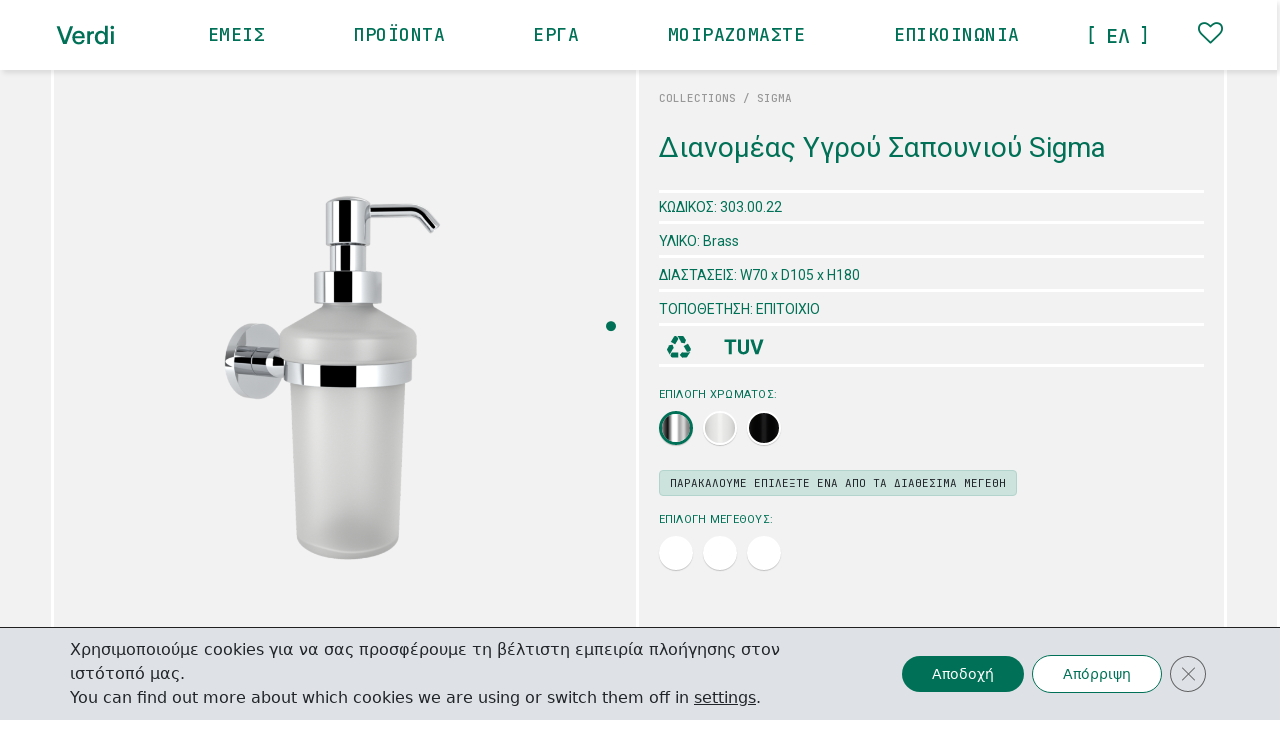

--- FILE ---
content_type: text/html; charset=UTF-8
request_url: https://www.verdidesigns.com/product/soap-dispenser-sigma/
body_size: 16777
content:
<!-- HEADER -->
<!DOCTYPE html>
<html lang="el">

<head>
	<meta charset="utf-8">
	<meta http-equiv="X-UA-Compatible" content="IE=edge">
	<meta name="viewport" content="width=device-width, initial-scale=1">
	<!-- The above 3 meta tags *must* come first in the head; any other head content must come *after* these tags -->
	<title>
		Διανομέας Υγρού Σαπουνιού Sigma - Verdi | Verdi | Αξεσουάρ Μπάνιου	</title>
<link data-rocket-preload as="style" href="https://fonts.googleapis.com/css2?family=Roboto&#038;family=JetBrains+Mono:wght@400;500&#038;display=swap" rel="preload">
<link href="https://fonts.googleapis.com/css2?family=Roboto&#038;family=JetBrains+Mono:wght@400;500&#038;display=swap" media="print" onload="this.media=&#039;all&#039;" rel="stylesheet">
<noscript data-wpr-hosted-gf-parameters=""><link rel="stylesheet" href="https://fonts.googleapis.com/css2?family=Roboto&#038;family=JetBrains+Mono:wght@400;500&#038;display=swap"></noscript>
	<link rel="preconnect" href="https://fonts.gstatic.com">
	
	
	<link data-minify="1" rel="stylesheet" href="https://www.verdidesigns.com/wp-content/cache/min/1/ajax/libs/font-awesome/4.7.0/css/font-awesome.min.css?ver=1765204283">
	<link data-minify="1" rel="stylesheet" href="https://www.verdidesigns.com/wp-content/cache/min/1/swiper/swiper-bundle.css?ver=1765204283" />
	<link data-minify="1" rel="stylesheet" href="https://www.verdidesigns.com/wp-content/cache/min/1/swiper/swiper-bundle.min.css?ver=1765204283" />

	<meta name='robots' content='index, follow, max-image-preview:large, max-snippet:-1, max-video-preview:-1' />
<link rel="alternate" hreflang="el" href="https://www.verdidesigns.com/product/soap-dispenser-sigma/" />
<link rel="alternate" hreflang="x-default" href="https://www.verdidesigns.com/product/soap-dispenser-sigma/" />

	<!-- This site is optimized with the Yoast SEO plugin v26.7 - https://yoast.com/wordpress/plugins/seo/ -->
	<link rel="canonical" href="https://www.verdidesigns.com/product/soap-dispenser-sigma/" />
	<meta property="og:locale" content="el_GR" />
	<meta property="og:type" content="article" />
	<meta property="og:title" content="Διανομέας Υγρού Σαπουνιού Sigma - Verdi" />
	<meta property="og:url" content="https://www.verdidesigns.com/product/soap-dispenser-sigma/" />
	<meta property="og:site_name" content="Verdi" />
	<meta property="article:modified_time" content="2022-03-17T10:39:45+00:00" />
	<meta property="og:image" content="https://www.verdidesigns.com/wp-content/uploads/2021/11/23_sigma_soap_dispenser.png" />
	<meta property="og:image:width" content="1352" />
	<meta property="og:image:height" content="1352" />
	<meta property="og:image:type" content="image/png" />
	<meta name="twitter:card" content="summary_large_image" />
	<script type="application/ld+json" class="yoast-schema-graph">{"@context":"https://schema.org","@graph":[{"@type":"WebPage","@id":"https://www.verdidesigns.com/product/soap-dispenser-sigma/","url":"https://www.verdidesigns.com/product/soap-dispenser-sigma/","name":"Διανομέας Υγρού Σαπουνιού Sigma - Verdi","isPartOf":{"@id":"https://www.verdidesigns.com/#website"},"primaryImageOfPage":{"@id":"https://www.verdidesigns.com/product/soap-dispenser-sigma/#primaryimage"},"image":{"@id":"https://www.verdidesigns.com/product/soap-dispenser-sigma/#primaryimage"},"thumbnailUrl":"https://www.verdidesigns.com/wp-content/uploads/2021/11/23_sigma_soap_dispenser.png","datePublished":"2021-11-24T12:15:37+00:00","dateModified":"2022-03-17T10:39:45+00:00","breadcrumb":{"@id":"https://www.verdidesigns.com/product/soap-dispenser-sigma/#breadcrumb"},"inLanguage":"el","potentialAction":[{"@type":"ReadAction","target":["https://www.verdidesigns.com/product/soap-dispenser-sigma/"]}]},{"@type":"ImageObject","inLanguage":"el","@id":"https://www.verdidesigns.com/product/soap-dispenser-sigma/#primaryimage","url":"https://www.verdidesigns.com/wp-content/uploads/2021/11/23_sigma_soap_dispenser.png","contentUrl":"https://www.verdidesigns.com/wp-content/uploads/2021/11/23_sigma_soap_dispenser.png","width":1352,"height":1352},{"@type":"BreadcrumbList","@id":"https://www.verdidesigns.com/product/soap-dispenser-sigma/#breadcrumb","itemListElement":[{"@type":"ListItem","position":1,"name":"Αρχική","item":"https://www.verdidesigns.com/"},{"@type":"ListItem","position":2,"name":"Products","item":"https://www.verdidesigns.com/product/"},{"@type":"ListItem","position":3,"name":"Διανομέας Υγρού Σαπουνιού Sigma"}]},{"@type":"WebSite","@id":"https://www.verdidesigns.com/#website","url":"https://www.verdidesigns.com/","name":"Verdi","description":"Αξεσουάρ Μπάνιου","publisher":{"@id":"https://www.verdidesigns.com/#organization"},"potentialAction":[{"@type":"SearchAction","target":{"@type":"EntryPoint","urlTemplate":"https://www.verdidesigns.com/?s={search_term_string}"},"query-input":{"@type":"PropertyValueSpecification","valueRequired":true,"valueName":"search_term_string"}}],"inLanguage":"el"},{"@type":"Organization","@id":"https://www.verdidesigns.com/#organization","name":"Verdi","url":"https://www.verdidesigns.com/","logo":{"@type":"ImageObject","inLanguage":"el","@id":"https://www.verdidesigns.com/#/schema/logo/image/","url":"https://www.verdidesigns.com/wp-content/uploads/2021/07/Website_01_Verdi_Logo_Symbol.svg","contentUrl":"https://www.verdidesigns.com/wp-content/uploads/2021/07/Website_01_Verdi_Logo_Symbol.svg","width":"1920","height":"1024","caption":"Verdi"},"image":{"@id":"https://www.verdidesigns.com/#/schema/logo/image/"}}]}</script>
	<!-- / Yoast SEO plugin. -->


<link href='https://fonts.gstatic.com' crossorigin rel='preconnect' />
<link rel="alternate" type="application/rss+xml" title="Ροή RSS &raquo; Verdi" href="https://www.verdidesigns.com/feed/" />
<link rel="alternate" title="oEmbed (JSON)" type="application/json+oembed" href="https://www.verdidesigns.com/wp-json/oembed/1.0/embed?url=https%3A%2F%2Fwww.verdidesigns.com%2Fproduct%2Fsoap-dispenser-sigma%2F" />
<link rel="alternate" title="oEmbed (XML)" type="text/xml+oembed" href="https://www.verdidesigns.com/wp-json/oembed/1.0/embed?url=https%3A%2F%2Fwww.verdidesigns.com%2Fproduct%2Fsoap-dispenser-sigma%2F&#038;format=xml" />
<style id='wp-img-auto-sizes-contain-inline-css' type='text/css'>
img:is([sizes=auto i],[sizes^="auto," i]){contain-intrinsic-size:3000px 1500px}
/*# sourceURL=wp-img-auto-sizes-contain-inline-css */
</style>
<style id='wp-emoji-styles-inline-css' type='text/css'>

	img.wp-smiley, img.emoji {
		display: inline !important;
		border: none !important;
		box-shadow: none !important;
		height: 1em !important;
		width: 1em !important;
		margin: 0 0.07em !important;
		vertical-align: -0.1em !important;
		background: none !important;
		padding: 0 !important;
	}
/*# sourceURL=wp-emoji-styles-inline-css */
</style>
<link rel='stylesheet' id='wp-block-library-css' href='https://www.verdidesigns.com/wp-includes/css/dist/block-library/style.min.css?ver=6.9' type='text/css' media='all' />
<style id='global-styles-inline-css' type='text/css'>
:root{--wp--preset--aspect-ratio--square: 1;--wp--preset--aspect-ratio--4-3: 4/3;--wp--preset--aspect-ratio--3-4: 3/4;--wp--preset--aspect-ratio--3-2: 3/2;--wp--preset--aspect-ratio--2-3: 2/3;--wp--preset--aspect-ratio--16-9: 16/9;--wp--preset--aspect-ratio--9-16: 9/16;--wp--preset--color--black: #000000;--wp--preset--color--cyan-bluish-gray: #abb8c3;--wp--preset--color--white: #ffffff;--wp--preset--color--pale-pink: #f78da7;--wp--preset--color--vivid-red: #cf2e2e;--wp--preset--color--luminous-vivid-orange: #ff6900;--wp--preset--color--luminous-vivid-amber: #fcb900;--wp--preset--color--light-green-cyan: #7bdcb5;--wp--preset--color--vivid-green-cyan: #00d084;--wp--preset--color--pale-cyan-blue: #8ed1fc;--wp--preset--color--vivid-cyan-blue: #0693e3;--wp--preset--color--vivid-purple: #9b51e0;--wp--preset--gradient--vivid-cyan-blue-to-vivid-purple: linear-gradient(135deg,rgb(6,147,227) 0%,rgb(155,81,224) 100%);--wp--preset--gradient--light-green-cyan-to-vivid-green-cyan: linear-gradient(135deg,rgb(122,220,180) 0%,rgb(0,208,130) 100%);--wp--preset--gradient--luminous-vivid-amber-to-luminous-vivid-orange: linear-gradient(135deg,rgb(252,185,0) 0%,rgb(255,105,0) 100%);--wp--preset--gradient--luminous-vivid-orange-to-vivid-red: linear-gradient(135deg,rgb(255,105,0) 0%,rgb(207,46,46) 100%);--wp--preset--gradient--very-light-gray-to-cyan-bluish-gray: linear-gradient(135deg,rgb(238,238,238) 0%,rgb(169,184,195) 100%);--wp--preset--gradient--cool-to-warm-spectrum: linear-gradient(135deg,rgb(74,234,220) 0%,rgb(151,120,209) 20%,rgb(207,42,186) 40%,rgb(238,44,130) 60%,rgb(251,105,98) 80%,rgb(254,248,76) 100%);--wp--preset--gradient--blush-light-purple: linear-gradient(135deg,rgb(255,206,236) 0%,rgb(152,150,240) 100%);--wp--preset--gradient--blush-bordeaux: linear-gradient(135deg,rgb(254,205,165) 0%,rgb(254,45,45) 50%,rgb(107,0,62) 100%);--wp--preset--gradient--luminous-dusk: linear-gradient(135deg,rgb(255,203,112) 0%,rgb(199,81,192) 50%,rgb(65,88,208) 100%);--wp--preset--gradient--pale-ocean: linear-gradient(135deg,rgb(255,245,203) 0%,rgb(182,227,212) 50%,rgb(51,167,181) 100%);--wp--preset--gradient--electric-grass: linear-gradient(135deg,rgb(202,248,128) 0%,rgb(113,206,126) 100%);--wp--preset--gradient--midnight: linear-gradient(135deg,rgb(2,3,129) 0%,rgb(40,116,252) 100%);--wp--preset--font-size--small: 13px;--wp--preset--font-size--medium: 20px;--wp--preset--font-size--large: 36px;--wp--preset--font-size--x-large: 42px;--wp--preset--spacing--20: 0.44rem;--wp--preset--spacing--30: 0.67rem;--wp--preset--spacing--40: 1rem;--wp--preset--spacing--50: 1.5rem;--wp--preset--spacing--60: 2.25rem;--wp--preset--spacing--70: 3.38rem;--wp--preset--spacing--80: 5.06rem;--wp--preset--shadow--natural: 6px 6px 9px rgba(0, 0, 0, 0.2);--wp--preset--shadow--deep: 12px 12px 50px rgba(0, 0, 0, 0.4);--wp--preset--shadow--sharp: 6px 6px 0px rgba(0, 0, 0, 0.2);--wp--preset--shadow--outlined: 6px 6px 0px -3px rgb(255, 255, 255), 6px 6px rgb(0, 0, 0);--wp--preset--shadow--crisp: 6px 6px 0px rgb(0, 0, 0);}:where(.is-layout-flex){gap: 0.5em;}:where(.is-layout-grid){gap: 0.5em;}body .is-layout-flex{display: flex;}.is-layout-flex{flex-wrap: wrap;align-items: center;}.is-layout-flex > :is(*, div){margin: 0;}body .is-layout-grid{display: grid;}.is-layout-grid > :is(*, div){margin: 0;}:where(.wp-block-columns.is-layout-flex){gap: 2em;}:where(.wp-block-columns.is-layout-grid){gap: 2em;}:where(.wp-block-post-template.is-layout-flex){gap: 1.25em;}:where(.wp-block-post-template.is-layout-grid){gap: 1.25em;}.has-black-color{color: var(--wp--preset--color--black) !important;}.has-cyan-bluish-gray-color{color: var(--wp--preset--color--cyan-bluish-gray) !important;}.has-white-color{color: var(--wp--preset--color--white) !important;}.has-pale-pink-color{color: var(--wp--preset--color--pale-pink) !important;}.has-vivid-red-color{color: var(--wp--preset--color--vivid-red) !important;}.has-luminous-vivid-orange-color{color: var(--wp--preset--color--luminous-vivid-orange) !important;}.has-luminous-vivid-amber-color{color: var(--wp--preset--color--luminous-vivid-amber) !important;}.has-light-green-cyan-color{color: var(--wp--preset--color--light-green-cyan) !important;}.has-vivid-green-cyan-color{color: var(--wp--preset--color--vivid-green-cyan) !important;}.has-pale-cyan-blue-color{color: var(--wp--preset--color--pale-cyan-blue) !important;}.has-vivid-cyan-blue-color{color: var(--wp--preset--color--vivid-cyan-blue) !important;}.has-vivid-purple-color{color: var(--wp--preset--color--vivid-purple) !important;}.has-black-background-color{background-color: var(--wp--preset--color--black) !important;}.has-cyan-bluish-gray-background-color{background-color: var(--wp--preset--color--cyan-bluish-gray) !important;}.has-white-background-color{background-color: var(--wp--preset--color--white) !important;}.has-pale-pink-background-color{background-color: var(--wp--preset--color--pale-pink) !important;}.has-vivid-red-background-color{background-color: var(--wp--preset--color--vivid-red) !important;}.has-luminous-vivid-orange-background-color{background-color: var(--wp--preset--color--luminous-vivid-orange) !important;}.has-luminous-vivid-amber-background-color{background-color: var(--wp--preset--color--luminous-vivid-amber) !important;}.has-light-green-cyan-background-color{background-color: var(--wp--preset--color--light-green-cyan) !important;}.has-vivid-green-cyan-background-color{background-color: var(--wp--preset--color--vivid-green-cyan) !important;}.has-pale-cyan-blue-background-color{background-color: var(--wp--preset--color--pale-cyan-blue) !important;}.has-vivid-cyan-blue-background-color{background-color: var(--wp--preset--color--vivid-cyan-blue) !important;}.has-vivid-purple-background-color{background-color: var(--wp--preset--color--vivid-purple) !important;}.has-black-border-color{border-color: var(--wp--preset--color--black) !important;}.has-cyan-bluish-gray-border-color{border-color: var(--wp--preset--color--cyan-bluish-gray) !important;}.has-white-border-color{border-color: var(--wp--preset--color--white) !important;}.has-pale-pink-border-color{border-color: var(--wp--preset--color--pale-pink) !important;}.has-vivid-red-border-color{border-color: var(--wp--preset--color--vivid-red) !important;}.has-luminous-vivid-orange-border-color{border-color: var(--wp--preset--color--luminous-vivid-orange) !important;}.has-luminous-vivid-amber-border-color{border-color: var(--wp--preset--color--luminous-vivid-amber) !important;}.has-light-green-cyan-border-color{border-color: var(--wp--preset--color--light-green-cyan) !important;}.has-vivid-green-cyan-border-color{border-color: var(--wp--preset--color--vivid-green-cyan) !important;}.has-pale-cyan-blue-border-color{border-color: var(--wp--preset--color--pale-cyan-blue) !important;}.has-vivid-cyan-blue-border-color{border-color: var(--wp--preset--color--vivid-cyan-blue) !important;}.has-vivid-purple-border-color{border-color: var(--wp--preset--color--vivid-purple) !important;}.has-vivid-cyan-blue-to-vivid-purple-gradient-background{background: var(--wp--preset--gradient--vivid-cyan-blue-to-vivid-purple) !important;}.has-light-green-cyan-to-vivid-green-cyan-gradient-background{background: var(--wp--preset--gradient--light-green-cyan-to-vivid-green-cyan) !important;}.has-luminous-vivid-amber-to-luminous-vivid-orange-gradient-background{background: var(--wp--preset--gradient--luminous-vivid-amber-to-luminous-vivid-orange) !important;}.has-luminous-vivid-orange-to-vivid-red-gradient-background{background: var(--wp--preset--gradient--luminous-vivid-orange-to-vivid-red) !important;}.has-very-light-gray-to-cyan-bluish-gray-gradient-background{background: var(--wp--preset--gradient--very-light-gray-to-cyan-bluish-gray) !important;}.has-cool-to-warm-spectrum-gradient-background{background: var(--wp--preset--gradient--cool-to-warm-spectrum) !important;}.has-blush-light-purple-gradient-background{background: var(--wp--preset--gradient--blush-light-purple) !important;}.has-blush-bordeaux-gradient-background{background: var(--wp--preset--gradient--blush-bordeaux) !important;}.has-luminous-dusk-gradient-background{background: var(--wp--preset--gradient--luminous-dusk) !important;}.has-pale-ocean-gradient-background{background: var(--wp--preset--gradient--pale-ocean) !important;}.has-electric-grass-gradient-background{background: var(--wp--preset--gradient--electric-grass) !important;}.has-midnight-gradient-background{background: var(--wp--preset--gradient--midnight) !important;}.has-small-font-size{font-size: var(--wp--preset--font-size--small) !important;}.has-medium-font-size{font-size: var(--wp--preset--font-size--medium) !important;}.has-large-font-size{font-size: var(--wp--preset--font-size--large) !important;}.has-x-large-font-size{font-size: var(--wp--preset--font-size--x-large) !important;}
/*# sourceURL=global-styles-inline-css */
</style>

<style id='classic-theme-styles-inline-css' type='text/css'>
/*! This file is auto-generated */
.wp-block-button__link{color:#fff;background-color:#32373c;border-radius:9999px;box-shadow:none;text-decoration:none;padding:calc(.667em + 2px) calc(1.333em + 2px);font-size:1.125em}.wp-block-file__button{background:#32373c;color:#fff;text-decoration:none}
/*# sourceURL=/wp-includes/css/classic-themes.min.css */
</style>
<link data-minify="1" rel='stylesheet' id='sw_vendor-css' href='https://www.verdidesigns.com/wp-content/cache/min/1/wp-content/themes/sw_verdi/css/bootstrap.css?ver=1765204283' type='text/css' media='all' />
<link data-minify="1" rel='stylesheet' id='sw_main-css' href='https://www.verdidesigns.com/wp-content/cache/min/1/wp-content/themes/sw_verdi/css/main.css?ver=1765204283' type='text/css' media='all' />
<link data-minify="1" rel='stylesheet' id='moove_gdpr_frontend-css' href='https://www.verdidesigns.com/wp-content/cache/min/1/wp-content/plugins/gdpr-cookie-compliance/dist/styles/gdpr-main-nf.css?ver=1765204283' type='text/css' media='all' />
<style id='moove_gdpr_frontend-inline-css' type='text/css'>
				#moove_gdpr_cookie_modal .moove-gdpr-modal-content .moove-gdpr-tab-main h3.tab-title, 
				#moove_gdpr_cookie_modal .moove-gdpr-modal-content .moove-gdpr-tab-main span.tab-title,
				#moove_gdpr_cookie_modal .moove-gdpr-modal-content .moove-gdpr-modal-left-content #moove-gdpr-menu li a, 
				#moove_gdpr_cookie_modal .moove-gdpr-modal-content .moove-gdpr-modal-left-content #moove-gdpr-menu li button,
				#moove_gdpr_cookie_modal .moove-gdpr-modal-content .moove-gdpr-modal-left-content .moove-gdpr-branding-cnt a,
				#moove_gdpr_cookie_modal .moove-gdpr-modal-content .moove-gdpr-modal-footer-content .moove-gdpr-button-holder a.mgbutton, 
				#moove_gdpr_cookie_modal .moove-gdpr-modal-content .moove-gdpr-modal-footer-content .moove-gdpr-button-holder button.mgbutton,
				#moove_gdpr_cookie_modal .cookie-switch .cookie-slider:after, 
				#moove_gdpr_cookie_modal .cookie-switch .slider:after, 
				#moove_gdpr_cookie_modal .switch .cookie-slider:after, 
				#moove_gdpr_cookie_modal .switch .slider:after,
				#moove_gdpr_cookie_info_bar .moove-gdpr-info-bar-container .moove-gdpr-info-bar-content p, 
				#moove_gdpr_cookie_info_bar .moove-gdpr-info-bar-container .moove-gdpr-info-bar-content p a,
				#moove_gdpr_cookie_info_bar .moove-gdpr-info-bar-container .moove-gdpr-info-bar-content a.mgbutton, 
				#moove_gdpr_cookie_info_bar .moove-gdpr-info-bar-container .moove-gdpr-info-bar-content button.mgbutton,
				#moove_gdpr_cookie_modal .moove-gdpr-modal-content .moove-gdpr-tab-main .moove-gdpr-tab-main-content h1, 
				#moove_gdpr_cookie_modal .moove-gdpr-modal-content .moove-gdpr-tab-main .moove-gdpr-tab-main-content h2, 
				#moove_gdpr_cookie_modal .moove-gdpr-modal-content .moove-gdpr-tab-main .moove-gdpr-tab-main-content h3, 
				#moove_gdpr_cookie_modal .moove-gdpr-modal-content .moove-gdpr-tab-main .moove-gdpr-tab-main-content h4, 
				#moove_gdpr_cookie_modal .moove-gdpr-modal-content .moove-gdpr-tab-main .moove-gdpr-tab-main-content h5, 
				#moove_gdpr_cookie_modal .moove-gdpr-modal-content .moove-gdpr-tab-main .moove-gdpr-tab-main-content h6,
				#moove_gdpr_cookie_modal .moove-gdpr-modal-content.moove_gdpr_modal_theme_v2 .moove-gdpr-modal-title .tab-title,
				#moove_gdpr_cookie_modal .moove-gdpr-modal-content.moove_gdpr_modal_theme_v2 .moove-gdpr-tab-main h3.tab-title, 
				#moove_gdpr_cookie_modal .moove-gdpr-modal-content.moove_gdpr_modal_theme_v2 .moove-gdpr-tab-main span.tab-title,
				#moove_gdpr_cookie_modal .moove-gdpr-modal-content.moove_gdpr_modal_theme_v2 .moove-gdpr-branding-cnt a {
					font-weight: inherit				}
			#moove_gdpr_cookie_modal,#moove_gdpr_cookie_info_bar,.gdpr_cookie_settings_shortcode_content{font-family:inherit}#moove_gdpr_save_popup_settings_button{background-color:#373737;color:#fff}#moove_gdpr_save_popup_settings_button:hover{background-color:#000}#moove_gdpr_cookie_info_bar .moove-gdpr-info-bar-container .moove-gdpr-info-bar-content a.mgbutton,#moove_gdpr_cookie_info_bar .moove-gdpr-info-bar-container .moove-gdpr-info-bar-content button.mgbutton{background-color:#007156}#moove_gdpr_cookie_modal .moove-gdpr-modal-content .moove-gdpr-modal-footer-content .moove-gdpr-button-holder a.mgbutton,#moove_gdpr_cookie_modal .moove-gdpr-modal-content .moove-gdpr-modal-footer-content .moove-gdpr-button-holder button.mgbutton,.gdpr_cookie_settings_shortcode_content .gdpr-shr-button.button-green{background-color:#007156;border-color:#007156}#moove_gdpr_cookie_modal .moove-gdpr-modal-content .moove-gdpr-modal-footer-content .moove-gdpr-button-holder a.mgbutton:hover,#moove_gdpr_cookie_modal .moove-gdpr-modal-content .moove-gdpr-modal-footer-content .moove-gdpr-button-holder button.mgbutton:hover,.gdpr_cookie_settings_shortcode_content .gdpr-shr-button.button-green:hover{background-color:#fff;color:#007156}#moove_gdpr_cookie_modal .moove-gdpr-modal-content .moove-gdpr-modal-close i,#moove_gdpr_cookie_modal .moove-gdpr-modal-content .moove-gdpr-modal-close span.gdpr-icon{background-color:#007156;border:1px solid #007156}#moove_gdpr_cookie_info_bar span.moove-gdpr-infobar-allow-all.focus-g,#moove_gdpr_cookie_info_bar span.moove-gdpr-infobar-allow-all:focus,#moove_gdpr_cookie_info_bar button.moove-gdpr-infobar-allow-all.focus-g,#moove_gdpr_cookie_info_bar button.moove-gdpr-infobar-allow-all:focus,#moove_gdpr_cookie_info_bar span.moove-gdpr-infobar-reject-btn.focus-g,#moove_gdpr_cookie_info_bar span.moove-gdpr-infobar-reject-btn:focus,#moove_gdpr_cookie_info_bar button.moove-gdpr-infobar-reject-btn.focus-g,#moove_gdpr_cookie_info_bar button.moove-gdpr-infobar-reject-btn:focus,#moove_gdpr_cookie_info_bar span.change-settings-button.focus-g,#moove_gdpr_cookie_info_bar span.change-settings-button:focus,#moove_gdpr_cookie_info_bar button.change-settings-button.focus-g,#moove_gdpr_cookie_info_bar button.change-settings-button:focus{-webkit-box-shadow:0 0 1px 3px #007156;-moz-box-shadow:0 0 1px 3px #007156;box-shadow:0 0 1px 3px #007156}#moove_gdpr_cookie_modal .moove-gdpr-modal-content .moove-gdpr-modal-close i:hover,#moove_gdpr_cookie_modal .moove-gdpr-modal-content .moove-gdpr-modal-close span.gdpr-icon:hover,#moove_gdpr_cookie_info_bar span[data-href]>u.change-settings-button{color:#007156}#moove_gdpr_cookie_modal .moove-gdpr-modal-content .moove-gdpr-modal-left-content #moove-gdpr-menu li.menu-item-selected a span.gdpr-icon,#moove_gdpr_cookie_modal .moove-gdpr-modal-content .moove-gdpr-modal-left-content #moove-gdpr-menu li.menu-item-selected button span.gdpr-icon{color:inherit}#moove_gdpr_cookie_modal .moove-gdpr-modal-content .moove-gdpr-modal-left-content #moove-gdpr-menu li a span.gdpr-icon,#moove_gdpr_cookie_modal .moove-gdpr-modal-content .moove-gdpr-modal-left-content #moove-gdpr-menu li button span.gdpr-icon{color:inherit}#moove_gdpr_cookie_modal .gdpr-acc-link{line-height:0;font-size:0;color:transparent;position:absolute}#moove_gdpr_cookie_modal .moove-gdpr-modal-content .moove-gdpr-modal-close:hover i,#moove_gdpr_cookie_modal .moove-gdpr-modal-content .moove-gdpr-modal-left-content #moove-gdpr-menu li a,#moove_gdpr_cookie_modal .moove-gdpr-modal-content .moove-gdpr-modal-left-content #moove-gdpr-menu li button,#moove_gdpr_cookie_modal .moove-gdpr-modal-content .moove-gdpr-modal-left-content #moove-gdpr-menu li button i,#moove_gdpr_cookie_modal .moove-gdpr-modal-content .moove-gdpr-modal-left-content #moove-gdpr-menu li a i,#moove_gdpr_cookie_modal .moove-gdpr-modal-content .moove-gdpr-tab-main .moove-gdpr-tab-main-content a:hover,#moove_gdpr_cookie_info_bar.moove-gdpr-dark-scheme .moove-gdpr-info-bar-container .moove-gdpr-info-bar-content a.mgbutton:hover,#moove_gdpr_cookie_info_bar.moove-gdpr-dark-scheme .moove-gdpr-info-bar-container .moove-gdpr-info-bar-content button.mgbutton:hover,#moove_gdpr_cookie_info_bar.moove-gdpr-dark-scheme .moove-gdpr-info-bar-container .moove-gdpr-info-bar-content a:hover,#moove_gdpr_cookie_info_bar.moove-gdpr-dark-scheme .moove-gdpr-info-bar-container .moove-gdpr-info-bar-content button:hover,#moove_gdpr_cookie_info_bar.moove-gdpr-dark-scheme .moove-gdpr-info-bar-container .moove-gdpr-info-bar-content span.change-settings-button:hover,#moove_gdpr_cookie_info_bar.moove-gdpr-dark-scheme .moove-gdpr-info-bar-container .moove-gdpr-info-bar-content button.change-settings-button:hover,#moove_gdpr_cookie_info_bar.moove-gdpr-dark-scheme .moove-gdpr-info-bar-container .moove-gdpr-info-bar-content u.change-settings-button:hover,#moove_gdpr_cookie_info_bar span[data-href]>u.change-settings-button,#moove_gdpr_cookie_info_bar.moove-gdpr-dark-scheme .moove-gdpr-info-bar-container .moove-gdpr-info-bar-content a.mgbutton.focus-g,#moove_gdpr_cookie_info_bar.moove-gdpr-dark-scheme .moove-gdpr-info-bar-container .moove-gdpr-info-bar-content button.mgbutton.focus-g,#moove_gdpr_cookie_info_bar.moove-gdpr-dark-scheme .moove-gdpr-info-bar-container .moove-gdpr-info-bar-content a.focus-g,#moove_gdpr_cookie_info_bar.moove-gdpr-dark-scheme .moove-gdpr-info-bar-container .moove-gdpr-info-bar-content button.focus-g,#moove_gdpr_cookie_info_bar.moove-gdpr-dark-scheme .moove-gdpr-info-bar-container .moove-gdpr-info-bar-content a.mgbutton:focus,#moove_gdpr_cookie_info_bar.moove-gdpr-dark-scheme .moove-gdpr-info-bar-container .moove-gdpr-info-bar-content button.mgbutton:focus,#moove_gdpr_cookie_info_bar.moove-gdpr-dark-scheme .moove-gdpr-info-bar-container .moove-gdpr-info-bar-content a:focus,#moove_gdpr_cookie_info_bar.moove-gdpr-dark-scheme .moove-gdpr-info-bar-container .moove-gdpr-info-bar-content button:focus,#moove_gdpr_cookie_info_bar.moove-gdpr-dark-scheme .moove-gdpr-info-bar-container .moove-gdpr-info-bar-content span.change-settings-button.focus-g,span.change-settings-button:focus,button.change-settings-button.focus-g,button.change-settings-button:focus,#moove_gdpr_cookie_info_bar.moove-gdpr-dark-scheme .moove-gdpr-info-bar-container .moove-gdpr-info-bar-content u.change-settings-button.focus-g,#moove_gdpr_cookie_info_bar.moove-gdpr-dark-scheme .moove-gdpr-info-bar-container .moove-gdpr-info-bar-content u.change-settings-button:focus{color:#007156}#moove_gdpr_cookie_modal .moove-gdpr-branding.focus-g span,#moove_gdpr_cookie_modal .moove-gdpr-modal-content .moove-gdpr-tab-main a.focus-g,#moove_gdpr_cookie_modal .moove-gdpr-modal-content .moove-gdpr-tab-main .gdpr-cd-details-toggle.focus-g{color:#007156}#moove_gdpr_cookie_modal.gdpr_lightbox-hide{display:none}
/*# sourceURL=moove_gdpr_frontend-inline-css */
</style>


<link rel="https://api.w.org/" href="https://www.verdidesigns.com/wp-json/" /><link rel="EditURI" type="application/rsd+xml" title="RSD" href="https://www.verdidesigns.com/xmlrpc.php?rsd" />
<meta name="generator" content="WordPress 6.9" />
<link rel='shortlink' href='https://www.verdidesigns.com/?p=985' />
<meta name="generator" content="WPML ver:4.8.6 stt:13;" />
      <!-- Global site tag (gtag.js) - Google Analytics -->
    <script async src="https://www.googletagmanager.com/gtag/js?id=UA-224992322-1"></script>
    <script>
      window.dataLayer = window.dataLayer || [];
      function gtag(){dataLayer.push(arguments);}
      gtag('js', new Date());
      gtag('config', 'UA-224992322-1');
    </script>
<link rel="icon" href="https://www.verdidesigns.com/wp-content/uploads/2021/07/Website_01_Verdi_Logo_Symbol.svg" sizes="32x32" />
<link rel="icon" href="https://www.verdidesigns.com/wp-content/uploads/2021/07/Website_01_Verdi_Logo_Symbol.svg" sizes="192x192" />
<link rel="apple-touch-icon" href="https://www.verdidesigns.com/wp-content/uploads/2021/07/Website_01_Verdi_Logo_Symbol.svg" />
<meta name="msapplication-TileImage" content="https://www.verdidesigns.com/wp-content/uploads/2021/07/Website_01_Verdi_Logo_Symbol.svg" />
		<style type="text/css" id="wp-custom-css">
			.wp-debug {
	background-color: orange;
}

#moove_gdpr_cookie_info_bar {
	background-color:#dee2e6!important;
}
.moove-gdpr-infobar-reject-btn  {
	color: #007156!important;
	background-color:white!important;
	border: solid 1px #007156 !important;
}

.moove-gdpr-cookie-notice p {
	font-size: 1rem!important;
font-weight: 400!important;
line-height: 1.5!important;
color: #212529!important;
}

.moove-gdpr-branding-cnt {
    display: none!important;
}

.grecaptcha-badge{
	display:none !important;
}		</style>
						<style type="text/css" id="c4wp-checkout-css">
					.woocommerce-checkout .c4wp_captcha_field {
						margin-bottom: 10px;
						margin-top: 15px;
						position: relative;
						display: inline-block;
					}
				</style>
								<style type="text/css" id="c4wp-v3-lp-form-css">
					.login #login, .login #lostpasswordform {
						min-width: 350px !important;
					}
					.wpforms-field-c4wp iframe {
						width: 100% !important;
					}
				</style>
							<style type="text/css" id="c4wp-v3-lp-form-css">
				.login #login, .login #lostpasswordform {
					min-width: 350px !important;
				}
				.wpforms-field-c4wp iframe {
					width: 100% !important;
				}
			</style>
			
<link rel='stylesheet' id='wpml-legacy-horizontal-list-0-css' href='https://www.verdidesigns.com/wp-content/plugins/sitepress-multilingual-cms/templates/language-switchers/legacy-list-horizontal/style.min.css?ver=1' type='text/css' media='all' />
<meta name="generator" content="WP Rocket 3.20.3" data-wpr-features="wpr_minify_concatenate_js wpr_minify_css wpr_desktop" /></head>

<body class="wp-singular product-template-default single single-product postid-985 wp-embed-responsive wp-theme-sw_verdi">
		<div data-rocket-location-hash="99bb46786fd5bd31bcd7bdc067ad247a" id="wrapper">
		<header data-rocket-location-hash="e04a1d2c6cea256152f41f7049046fd5" class="header">
			<div data-rocket-location-hash="8c641aab44775cf9b6d6c20b813e0bd4" class="header-container container d-flex justify-content-between align-items-center">
				<div class="header-logo">
					<a href="https://www.verdidesigns.com/">
						<img src="https://www.verdidesigns.com/wp-content/themes/sw_verdi/img/samples/Website_02_Verdi_Logo_Wordmark.svg" id="logo" alt="Header Logo Verdi">
					</a>
				</div>

				<nav class="header-nav d-flex align-items-xl-center" aria-label="Main">
					<!-- <ul id="headerNav" class="main-menu nav">
						<li class="menu-item  d-xl-none"><a href="/" class="interactive1">ΑΡΧΙΚΗ</a></li>
						<li class="menu-item  current-menu-item"><a href="about-us.html" class="interactive1">ΕΜΕΙΣ</a></li>
						<li class="menu-item"><a href="collection.html" class="interactive1">ΑΞΕΣΟΥΑΡ</a></li>
						<li class="menu-item"><a href="projects.html" class="interactive1">ΕΡΓΑ ΜΑΣ</a></li>
						<li class="menu-item "><a href="news.html" class="interactive1">ΝΕΑ</a></li>
						<li class="menu-item "><a href="contact.html" class="interactive1">ΕΠΙΚΟΙΝΩΝΙΑ</a></li>
					</ul> -->
					<ul id="headerNav" class="main-menu nav container"><li id="menu-item-107" class="d-xl-none menu-item menu-item-type-custom menu-item-object-custom menu-item-home menu-item-107"><a href="https://www.verdidesigns.com/">ΑΡΧΙΚΗ</a></li>
<li id="menu-item-113" class="menu-item menu-item-type-post_type menu-item-object-page menu-item-113"><a href="https://www.verdidesigns.com/about/">ΕΜΕΙΣ</a></li>
<li id="menu-item-94" class="menu-item menu-item-type-post_type menu-item-object-page menu-item-94"><a href="https://www.verdidesigns.com/collections/">ΠΡΟΪΟΝΤΑ</a></li>
<li id="menu-item-98" class="menu-item menu-item-type-post_type_archive menu-item-object-project menu-item-98"><a href="https://www.verdidesigns.com/project/">ΕΡΓΑ</a></li>
<li id="menu-item-110" class="menu-item menu-item-type-post_type menu-item-object-page current_page_parent menu-item-110"><a href="https://www.verdidesigns.com/blog/">ΜΟΙΡΑΖΟΜΑΣΤΕ</a></li>
<li id="menu-item-101" class="menu-item menu-item-type-post_type menu-item-object-page menu-item-101"><a href="https://www.verdidesigns.com/contact/">ΕΠΙΚΟΙΝΩΝΙΑ</a></li>
</ul>
					<!-- Language Switcher -->
					<!-- <div class="wpml-ls-container">
						<div class="wpml-ls-statics-shortcode_actions wpml-ls language-selector">
							<a class="wpml-ls-item language" href="#el">
								<abbr title="Ελληνικα" class="interactive1">[ΕΛ]</abbr>
							</a>
						</div>
					</div> --> 
					<!-- .Language Switcher --> 

					<!-- WPML Langauge Switcher -->
          
					<nav class="wpml-ls " aria-label="Language">
						
<div class="wpml-ls-statics-shortcode_actions wpml-ls wpml-ls-legacy-list-horizontal">
	<ul role="menu"><li class="wpml-ls-slot-shortcode_actions wpml-ls-item wpml-ls-item-el wpml-ls-current-language wpml-ls-first-item wpml-ls-last-item wpml-ls-item-legacy-list-horizontal" role="none">
				<a href="https://www.verdidesigns.com/product/soap-dispenser-sigma/" class="wpml-ls-link" role="menuitem" >
                    <span class="wpml-ls-native" role="menuitem">ΕΛ</span></a>
			</li></ul>
</div>
					</nav>
                    <style>
                        nav.wpml-ls ul{
                            display: flex;
                        }
                        nav.wpml-ls ul::before{
                            content: '[';
                            color: #007156;
							font-size:20px;
							font-weight: 500;
                        }
                        nav.wpml-ls ul::after{
                            content: ']';
                            color: #007156;
							font-size:20px;
							font-weight: 500;
                        }
                        nav.wpml-ls ul li a {
                            color: #007156;
							font-size:20px;
							font-weight: 500;
							opacity: 50%;
                        }
						nav.wpml-ls ul li a:hover{
							color: #000;
							opacity: 100%;
						}
                        nav.wpml-ls ul li a .wpml-ls-display {
                            display: none;
                        }
                        nav.wpml-ls ul li.wpml-ls-current-language  a{
							opacity: 100%;
						}
                    </style>
					<!-- .WPML Langauge Switcher -->
				</nav>

				<button class="btn-burger menu-toggle">
					<span class="visually-hidden">Open Menu</span>
					<span class="burger" aria-hidden="true">
						<span class="line"></span>
						<span class="line"></span>
						<span class="line"></span>
					</span>
				</button>

									<div class="myfavorites">
						<a href="https://www.verdidesigns.com/agapimena/" class="favorites"><i class="fa fa-heart-o" aria-hidden="true"></i> <span id="wishlist-counter"></span></a>
						
					</div>
				
			</div>

		</header>
		<!-- .HEADER -->


		<main data-rocket-location-hash="cbcba1d25511fcfed2201aac4f1bf99b" class="homepage pb-65"><!-- CONTENT -->

    
    <!-- Product Info -->
    <section data-rocket-location-hash="611c2780e2a77593e97d9c6b5224de06" class="mb-50 ">
        <div data-rocket-location-hash="ca23f7c07336b7cf8c7766d2ffffc9d9" class="container">
            <div class="row single-product-informations">
                <!-- Slider main container -->
                <div class="swiper-container single-product gallery">
                    <!-- Additional required wrapper -->
                    <div class="swiper-wrapper">
                        <!-- Slides -->

                        <!-- Featured Image -->
                        <div class="swiper-slide">
                            <div class="box-item">
                                <div class="embed-1-by-1 ">
                                    <figure class="box-inner">
                                        <img width="1024" height="1024" src="https://www.verdidesigns.com/wp-content/uploads/2021/11/23_sigma_soap_dispenser-1024x1024.png" class="img-fill img-contain wp-post-image" alt="" decoding="async" fetchpriority="high" srcset="https://www.verdidesigns.com/wp-content/uploads/2021/11/23_sigma_soap_dispenser-1024x1024.png 1024w, https://www.verdidesigns.com/wp-content/uploads/2021/11/23_sigma_soap_dispenser-800x800.png 800w, https://www.verdidesigns.com/wp-content/uploads/2021/11/23_sigma_soap_dispenser-768x768.png 768w, https://www.verdidesigns.com/wp-content/uploads/2021/11/23_sigma_soap_dispenser.png 1352w" sizes="(max-width: 1024px) 100vw, 1024px" />                                    </figure>
                                </div>
                            </div>
                        </div>

                        <!-- Gallery Images -->
                        
                    </div>
                    <!-- If we need pagination -->
                    <div class="swiper-pagination"></div>
                </div>

                <div class="product-info collection-info pt-20">
                    <div class="interactive5 mb-10 mb-lg-25">COLLECTIONS / SIGMA </div>
                    <h2 class="h2 mb-8">Διανομέας Υγρού Σαπουνιού Sigma</h2>
                    <div class="p mb-25"></div>
                    <ul class="mb-20">
                                                    <li class="p animate-border">ΚΩΔΙΚΟΣ: 303.00.22</li>
                                                                            <li class="p animate-border">ΥΛΙΚΟ: Brass</li>
                                                                            <li class="p animate-border">ΔΙΑΣΤΑΣΕΙΣ: W70 x D105 x H180</li>
                                                                                                                            <li class="p animate-border">ΤΟΠΟΘΕΤΗΣΗ: ΕΠΙΤΟΙΧΙΟ</li>
                        
                        <!-- Attrinutes -->
                        <li class="d-flex  align-items-center animate-border"><figure class="mb-0 hover-element">
				<img class="img-fluid" src="https://www.verdidesigns.com/wp-content/uploads/2021/07/Website_19_Recycle_Icon.svg" alt="icon" />
				<div class="label-button caption">ΑΝΑΚΥΚΛΩΣΙΜΟ</div>
			</figure><figure class="mb-0 hover-element">
				<img class="img-fluid" src="https://www.verdidesigns.com/wp-content/uploads/2021/07/Website_20_TUV_Icon.svg" alt="icon" />
				<div class="label-button caption">TUV</div>
			</figure></li>                    </ul>

                    <!-- Color Variation Swatches -->
                                            <div class="body4 mb-8">ΕΠΙΛΟΓΗ ΧΡΩΜΑΤΟΣ:</div>
                        <div class="d-flex flex-wrap colors mb-25">
                            <a href="https://www.verdidesigns.com/product/soap-dispenser-sigma/chrome/" class="color-item hover-element current-item">
            <figure>
								<img class="img-fluid" src="https://www.verdidesigns.com/wp-content/uploads/2021/12/Polished_Chrome_and_Stainless_Steel_Metal_Paint.jpg" alt="color" />
								</figure>
                <div class="label-button caption">ΧΡΩΜΙΟ</div>
							</a><a href="https://www.verdidesigns.com/product/soap-dispenser-sigma/white/" class="color-item hover-element ">
            <figure>
								<img class="img-fluid" src="https://www.verdidesigns.com/wp-content/uploads/2022/02/White_Sample.jpg" alt="color" />
								</figure>
                <div class="label-button caption">ΛΕΥΚΟ</div>
							</a><a href="https://www.verdidesigns.com/product/soap-dispenser-sigma/black-mat/" class="color-item hover-element ">
            <figure>
								<img class="img-fluid" src="https://www.verdidesigns.com/wp-content/uploads/2022/02/Black_Sample.jpg" alt="color" />
								</figure>
                <div class="label-button caption">ΜΑΥΡΟ</div>
							</a>                        </div>
                                        <!-- .Color Variation Swatches -->

                                            <div class="alert alert-success color-selection-alert" role="alert">ΠΑΡΑΚΑΛΟΥΜΕ ΕΠΙΛΕΞΤΕ ΕΝΑ ΑΠΟ ΤΑ ΔΙΑΘΕΣΙΜΑ ΜΕΓΕΘΗ</div>
                    
                    <!-- Size Variation Swatches -->
                                            <div class="body4 mb-8">ΕΠΙΛΟΓΗ ΜΕΓΕΘΟΥΣ:</div>
                        <div class="d-md-flex justify-content-md-between align-items-start buttons_form">
                            <div class="d-flex color_select_form">
                                <a href="https://www.verdidesigns.com/product/soap-dispenser-sigma/chrome/" class="size-item size hover-element text-center bg-white">
			<span class="interactive3 text-uppercase"></span>
			<div class="label-button caption  text-uppercase"></div></a><a href="https://www.verdidesigns.com/product/soap-dispenser-sigma/white/" class="size-item size hover-element text-center bg-white">
			<span class="interactive3 text-uppercase"></span>
			<div class="label-button caption  text-uppercase"></div></a><a href="https://www.verdidesigns.com/product/soap-dispenser-sigma/black-mat/" class="size-item size hover-element text-center bg-white">
			<span class="interactive3 text-uppercase"></span>
			<div class="label-button caption  text-uppercase"></div></a>                            </div>
                        </div>
                        <div class="wishlist-notice d-none">
                            <p class="notice-text">Το προϊόν προστέθηκε στη <a href="https://www.verdidesigns.com/agapimena/"> Λίστα Αγαπημένων</a></p>
                        </div>
                        <div class="wishlist-added d-none" data-productID="985">
                            <p class="notice-text">Το προϊόν βρίσκεται στη <a href="https://www.verdidesigns.com/agapimena/"> Λίστα Αγαπημένων</a></p>
                        </div>
                        <!-- Size Variation Swatches -->
                    
                    

                </div>
            </div>
                            <div class="row technical_specifications fadeInUp animate-me">
                    <div class="layout_technical technical_button p-10 p-lg-20" id="technical_button">
                        <div class="d-flex justify-content-between ">
                            <h3 class="h3 m-0">Τεχνικές προδιαγραφές</h3>
                            <div class="action_button">
                                <span class="line"></span>
                                <span class="line"></span>
                            </div>
                        </div>
                    </div>
                    <div class="layout_technical all_files pb-20">
                        <div class="d-flex flex-md-row flex-column row-files">
                            <div class="pdf_files">
                                <div class="d-flex flex-column pdf_files_content ">
                                    
                                    
                                                                            <div class="p mb-12">Τεχνικά σχέδια</div>
                                        <div class="d-flex flex-column mb-30">
                                                                                            <a href="https://www.verdidesigns.com/wp-content/uploads/2021/11/30300-Drawing.pdf" target="_blank" class="interactive3 files mb-2">30300 Drawing PDF, 61.32 KB</a>
                                                                                    </div>
                                    
                                </div>
                            </div>
                            <div class="d-flex image p-0">
                                <figure class="mb-0">
                                    <img width="1024" height="724" src="https://www.verdidesigns.com/wp-content/uploads/2021/11/30300-Drawing-pdf-1024x724.jpg" class="img-fluid w-100" alt="" decoding="async" />                                </figure>
                            </div>
                        </div>
                    </div>
                </div>
                    </div>
    </section>
    <!-- .Product Info -->

    <!-- Related Products -->
        <!-- .Related Products -->

<!-- .CONTENT -->


</main>

<!-- FOOTER -->
<!-- Generic Footer -->
	<footer data-rocket-location-hash="9f144624769ebcc1fa8494f1dcc5ea6b" class="footer">
		<div class="container">
			<div class="row mb-4">
				<div class="col-12 col-sm-3 col-lg-2 mb-4 mb-sm-0">
					<figure class="footer-figure-logo">
						<img src="https://www.verdidesigns.com/wp-content/themes/sw_verdi/img/samples/Website_02_Verdi_Logo_Wordmark.svg" alt="Verdi Logo" />
					</figure>
				</div>
				<div class="col-12 col-sm-5 col-md-4 col-lg-3 col-xl-6 offset-sm-1 offset-lg-2 offset-xl-1  mb-4 mb-sm-0">
					<div class="d-flex flex-column flex-xl-row">
													<div class="col-12 col-xl-6 mb-4 mb-xl-0">
								<div class="interactive3">
                  Οικονομίδου 19, Περιστέρι<br />
121 32, Αθήνα <br>
									<a href="tel:(+30) 210 5787910" class="interactive3 secondary">(+30) 210 5787910</a><br>
									<a href="/cdn-cgi/l/email-protection#c2a3b6aaa7acb182b4a7b0a6aba6a7b1aba5acb1eca1adafe2" class="interactive3 secondary"><span class="__cf_email__" data-cfemail="fe9f8a969b908dbe889b8c9a979a9b8d9799908dd09d9193">[email&#160;protected]</span> </a><br>
                  								</div>
							</div>
														<div class="col-12 col-xl-6 mb-4 mb-xl-0">
								<div class="interactive3">
                  Unit 5 Millmead BC<br />
N17 9QU Tottenham Hale,London <br>
									<a href="tel:(+44) 020 88084817" class="interactive3 secondary">(+44) 020 88084817</a><br>
									<a href="/cdn-cgi/l/email-protection#c0acafaea4afae80b6a5b2a4a9a4a5b3a9a7aeb3eea3afad" class="interactive3 secondary"><span class="__cf_email__" data-cfemail="e68a8988828988a6908394828f8283958f818895c885898b">[email&#160;protected]</span></a><br>
                  								</div>
							</div>
												</div>
				</div>
				<div class="col-12 col-sm-2 col-md-3 offset-sm-1 offset-md-0 offset-lg-1 offset-xl-0">
					<div class="d-flex flex-md-row flex-column">
						<div class="col-12 col-md-7 mb-4 mb-md-0 ">
															<a href="https://www.instagram.com/verdi_designs/" target="_blank">
									<span class="visually-hidden">Instagarm</span>
									<svg id="Layer_10" data-name="Layer 10" xmlns="http://www.w3.org/2000/svg" viewBox="0 0 24 24">
										<defs>
											<style>
												.cls-1 {
													fill: #979191;
												}

												.cls-2 {
													fill: #007156;
												}
											</style>
										</defs>
										<path d="M-589.5,282.5h0a12,12,0,0,1,12,12h0a12,12,0,0,1-12,12h0a12,12,0,0,1-12-12h0A12,12,0,0,1-589.5,282.5Z" />
										<path class="cls-1" d="M-654.5,282.5h0a12,12,0,0,1,12,12h0a12,12,0,0,1-12,12h0a12,12,0,0,1-12-12h0A12,12,0,0,1-654.5,282.5Z" />
										<path class="cls-2" d="M16.31.5H7.69A7.19,7.19,0,0,0,.5,7.69v8.62A7.19,7.19,0,0,0,7.69,23.5h8.62a7.19,7.19,0,0,0,7.19-7.19V7.69A7.19,7.19,0,0,0,16.31.5Zm5,15.81a5,5,0,0,1-5,5H7.69a5,5,0,0,1-5-5V7.69a5,5,0,0,1,5-5h8.62a5,5,0,0,1,5,5ZM12,6.25A5.75,5.75,0,1,0,17.75,12,5.74,5.74,0,0,0,12,6.25Zm0,9.34A3.59,3.59,0,1,1,15.59,12,3.59,3.59,0,0,1,12,15.59ZM18,5.05a1,1,0,1,0,1,1A1,1,0,0,0,18,5.05Z" />
									</svg>
								</a>
							
															<a href="https://www.facebook.com/verdi.bathroom.accessories" target="_blank">
									<span class="visually-hidden">Facebook</span>
									<svg id="Layer_11" data-name="Layer 11" xmlns="http://www.w3.org/2000/svg" viewBox="0 0 24 24">
										<defs>
											<style>
												.cls-1 {
													fill: #979191;
												}

												.cls-2 {
													fill: #007156;
												}
											</style>
										</defs>
										<path d="M-525.5,282.5h0a12,12,0,0,1,12,12h0a12,12,0,0,1-12,12h0a12,12,0,0,1-12-12h0A12,12,0,0,1-525.5,282.5Z" />
										<path class="cls-1" d="M-590.5,282.5h0a12,12,0,0,1,12,12h0a12,12,0,0,1-12,12h0a12,12,0,0,1-12-12h0A12,12,0,0,1-590.5,282.5Z" />
										<path class="cls-2" d="M14.75,4.67H17.5A.47.47,0,0,0,18,4.21V1.46A.47.47,0,0,0,17.5,1H14.75a5,5,0,0,0-5,5V9.25H6.5A.47.47,0,0,0,6,9.71v2.75a.47.47,0,0,0,.46.46H9.71v9.62a.46.46,0,0,0,.46.46h2.75a.47.47,0,0,0,.46-.46V12.92h3.2A.46.46,0,0,0,17,12.6l.91-2.75a.46.46,0,0,0-.29-.58l-.14,0H13.38V6A1.36,1.36,0,0,1,14.75,4.67Z" />
									</svg>
								</a>
							
						</div>
						<div class="col-12 col-md-4 offset-md-1">
							<ul id="footerNav" class="footer-nav"><li id="menu-item-277" class="menu-item menu-item-type-post_type menu-item-object-page menu-item-277"><a href="https://www.verdidesigns.com/about/">About</a></li>
<li id="menu-item-278" class="menu-item menu-item-type-post_type menu-item-object-page menu-item-278"><a href="https://www.verdidesigns.com/collections/">Collections</a></li>
<li id="menu-item-276" class="menu-item menu-item-type-post_type menu-item-object-page current_page_parent menu-item-276"><a href="https://www.verdidesigns.com/blog/">News</a></li>
<li id="menu-item-279" class="menu-item menu-item-type-post_type menu-item-object-page menu-item-279"><a href="https://www.verdidesigns.com/contact/">Contact</a></li>
</ul>						</div>
					</div>
				</div>
			</div>


			<div class="row copyright">
				<div class="col-12 col-md-4">
					<span class="interactive3"> @ 2026-2027 Verdi </span>
				</div>
				<div class="col-12 col-sm-5 col-md-4 text-md-center">
					<ul id="bottomNav" class="bottom-nav nav"><li id="menu-item-280" class="menu-item menu-item-type-post_type menu-item-object-page menu-item-home menu-item-280"><a href="https://www.verdidesigns.com/">TERMS OF USE</a></li>
<li id="menu-item-281" class="menu-item menu-item-type-post_type menu-item-object-page menu-item-281"><a href="https://www.verdidesigns.com/about/">PRIVACY POLICY</a></li>
</ul>				</div>
				<div class="col-12 col-sm-7 col-md-4 text-md-end justify-content-md-end creditslist">
          <a href="https://timetobedesign.com/" target="_blank" class="interactive3">DESIGN T2B Design</a>
					<a href="https://www.stonewave.net/" target="_blank" class="interactive3">DEVELOPMENT: Stonewave</a> 
				</div>
			</div>
		</div>

	</footer>
</div>

<!-- jQuery (necessary for Bootstrap's JavaScript plugins) -->
<!-- <script src="https://ajax.googleapis.com/ajax/libs/jquery/3.3.1/jquery.min.js"></script> -->
<!-- Include all compiled and concated plugins (below), or include individual files as needed -->
<!-- <script src="js/scripts.concat.js?v=1"></script>
		<script src="js/main.js?v=1"></script> -->
<script data-cfasync="false" src="/cdn-cgi/scripts/5c5dd728/cloudflare-static/email-decode.min.js"></script><script type="speculationrules">
{"prefetch":[{"source":"document","where":{"and":[{"href_matches":"/*"},{"not":{"href_matches":["/wp-*.php","/wp-admin/*","/wp-content/uploads/*","/wp-content/*","/wp-content/plugins/*","/wp-content/themes/sw_verdi/*","/*\\?(.+)"]}},{"not":{"selector_matches":"a[rel~=\"nofollow\"]"}},{"not":{"selector_matches":".no-prefetch, .no-prefetch a"}}]},"eagerness":"conservative"}]}
</script>
	<!--copyscapeskip-->
	<aside id="moove_gdpr_cookie_info_bar" class="moove-gdpr-info-bar-hidden moove-gdpr-align-center moove-gdpr-light-scheme gdpr_infobar_postion_bottom" aria-label="Cookie Banner για GDPR" style="display: none;">
	<div class="moove-gdpr-info-bar-container">
		<div class="moove-gdpr-info-bar-content">
		
<div class="moove-gdpr-cookie-notice">
  <p>Χρησιμοποιούμε cookies για να σας προσφέρουμε τη βέλτιστη εμπειρία πλοήγησης στον ιστότοπό μας.</p><p>You can find out more about which cookies we are using or switch them off in <button  aria-haspopup="true" data-href="#moove_gdpr_cookie_modal" class="change-settings-button">settings</button>.</p>				<button class="moove-gdpr-infobar-close-btn gdpr-content-close-btn" aria-label="Κλείσιμο του Cookie banner για το GDPR">
					<span class="gdpr-sr-only">Κλείσιμο του Cookie banner για το GDPR</span>
					<i class="moovegdpr-arrow-close"></i>
				</button>
			</div>
<!--  .moove-gdpr-cookie-notice -->
		
<div class="moove-gdpr-button-holder">
			<button class="mgbutton moove-gdpr-infobar-allow-all gdpr-fbo-0" aria-label="Αποδοχή" >Αποδοχή</button>
						<button class="mgbutton moove-gdpr-infobar-reject-btn gdpr-fbo-1 "  aria-label="Απόρριψη">Απόρριψη</button>
							<button class="moove-gdpr-infobar-close-btn gdpr-fbo-3" aria-label="Κλείσιμο του Cookie banner για το GDPR" >
					<span class="gdpr-sr-only">Κλείσιμο του Cookie banner για το GDPR</span>
					<i class="moovegdpr-arrow-close"></i>
				</button>
			</div>
<!--  .button-container -->
		</div>
		<!-- moove-gdpr-info-bar-content -->
	</div>
	<!-- moove-gdpr-info-bar-container -->
	</aside>
	<!-- #moove_gdpr_cookie_info_bar -->
	<!--/copyscapeskip-->


<script type="text/javascript" id="moove_gdpr_frontend-js-extra">
/* <![CDATA[ */
var moove_frontend_gdpr_scripts = {"ajaxurl":"https://www.verdidesigns.com/wp-admin/admin-ajax.php","post_id":"985","plugin_dir":"https://www.verdidesigns.com/wp-content/plugins/gdpr-cookie-compliance","show_icons":"all","is_page":"","ajax_cookie_removal":"false","strict_init":"2","enabled_default":{"strict":2,"third_party":0,"advanced":0,"performance":0,"preference":0},"geo_location":"false","force_reload":"false","is_single":"1","hide_save_btn":"false","current_user":"0","cookie_expiration":"365","script_delay":"2000","close_btn_action":"1","close_btn_rdr":"","scripts_defined":"{\"cache\":true,\"header\":\"\",\"body\":\"\",\"footer\":\"\",\"thirdparty\":{\"header\":\"\",\"body\":\"\",\"footer\":\"\"},\"strict\":{\"header\":\"\",\"body\":\"\",\"footer\":\"\"},\"advanced\":{\"header\":\"\",\"body\":\"\",\"footer\":\"\"}}","gdpr_scor":"true","wp_lang":"_el","wp_consent_api":"false","gdpr_nonce":"35a713f00d"};
//# sourceURL=moove_gdpr_frontend-js-extra
/* ]]> */
</script>



	<!--copyscapeskip-->
	<button data-href="#moove_gdpr_cookie_modal" aria-haspopup="true"  id="moove_gdpr_save_popup_settings_button" style='display: none;' class="" aria-label="Αλλαγή ρυθμίσεων cookie">
	<span class="moove_gdpr_icon">
		<svg viewBox="0 0 512 512" xmlns="http://www.w3.org/2000/svg" style="max-width: 30px; max-height: 30px;">
		<g data-name="1">
			<path d="M293.9,450H233.53a15,15,0,0,1-14.92-13.42l-4.47-42.09a152.77,152.77,0,0,1-18.25-7.56L163,413.53a15,15,0,0,1-20-1.06l-42.69-42.69a15,15,0,0,1-1.06-20l26.61-32.93a152.15,152.15,0,0,1-7.57-18.25L76.13,294.1a15,15,0,0,1-13.42-14.91V218.81A15,15,0,0,1,76.13,203.9l42.09-4.47a152.15,152.15,0,0,1,7.57-18.25L99.18,148.25a15,15,0,0,1,1.06-20l42.69-42.69a15,15,0,0,1,20-1.06l32.93,26.6a152.77,152.77,0,0,1,18.25-7.56l4.47-42.09A15,15,0,0,1,233.53,48H293.9a15,15,0,0,1,14.92,13.42l4.46,42.09a152.91,152.91,0,0,1,18.26,7.56l32.92-26.6a15,15,0,0,1,20,1.06l42.69,42.69a15,15,0,0,1,1.06,20l-26.61,32.93a153.8,153.8,0,0,1,7.57,18.25l42.09,4.47a15,15,0,0,1,13.41,14.91v60.38A15,15,0,0,1,451.3,294.1l-42.09,4.47a153.8,153.8,0,0,1-7.57,18.25l26.61,32.93a15,15,0,0,1-1.06,20L384.5,412.47a15,15,0,0,1-20,1.06l-32.92-26.6a152.91,152.91,0,0,1-18.26,7.56l-4.46,42.09A15,15,0,0,1,293.9,450ZM247,420h33.39l4.09-38.56a15,15,0,0,1,11.06-12.91A123,123,0,0,0,325.7,356a15,15,0,0,1,17,1.31l30.16,24.37,23.61-23.61L372.06,328a15,15,0,0,1-1.31-17,122.63,122.63,0,0,0,12.49-30.14,15,15,0,0,1,12.92-11.06l38.55-4.1V232.31l-38.55-4.1a15,15,0,0,1-12.92-11.06A122.63,122.63,0,0,0,370.75,187a15,15,0,0,1,1.31-17l24.37-30.16-23.61-23.61-30.16,24.37a15,15,0,0,1-17,1.31,123,123,0,0,0-30.14-12.49,15,15,0,0,1-11.06-12.91L280.41,78H247l-4.09,38.56a15,15,0,0,1-11.07,12.91A122.79,122.79,0,0,0,201.73,142a15,15,0,0,1-17-1.31L154.6,116.28,131,139.89l24.38,30.16a15,15,0,0,1,1.3,17,123.41,123.41,0,0,0-12.49,30.14,15,15,0,0,1-12.91,11.06l-38.56,4.1v33.38l38.56,4.1a15,15,0,0,1,12.91,11.06A123.41,123.41,0,0,0,156.67,311a15,15,0,0,1-1.3,17L131,358.11l23.61,23.61,30.17-24.37a15,15,0,0,1,17-1.31,122.79,122.79,0,0,0,30.13,12.49,15,15,0,0,1,11.07,12.91ZM449.71,279.19h0Z" fill="currentColor"/>
			<path d="M263.71,340.36A91.36,91.36,0,1,1,355.08,249,91.46,91.46,0,0,1,263.71,340.36Zm0-152.72A61.36,61.36,0,1,0,325.08,249,61.43,61.43,0,0,0,263.71,187.64Z" fill="currentColor"/>
		</g>
		</svg>
	</span>

	<span class="moove_gdpr_text">Αλλαγή ρυθμίσεων cookie</span>
	</button>
	<!--/copyscapeskip-->
    
	<!--copyscapeskip-->
	<!-- V1 -->
	<dialog id="moove_gdpr_cookie_modal" class="gdpr_lightbox-hide" aria-modal="true" aria-label="Οθόνη ρυθμίσεων GDPR">
	<div class="moove-gdpr-modal-content moove-clearfix logo-position-left moove_gdpr_modal_theme_v1">
		    
		<button class="moove-gdpr-modal-close" autofocus aria-label="Κλείσιμο Ρυθμίσεων Cookie GDPR">
			<span class="gdpr-sr-only">Κλείσιμο Ρυθμίσεων Cookie GDPR</span>
			<span class="gdpr-icon moovegdpr-arrow-close"></span>
		</button>
				<div class="moove-gdpr-modal-left-content">
		
<div class="moove-gdpr-company-logo-holder">
	<img src="https://www.verdidesigns.com/wp-content/uploads/2021/07/Website_02_Verdi_Logo_Wordmark.svg" alt=""   width="1024"  height="1024"  class="img-responsive" />
</div>
<!--  .moove-gdpr-company-logo-holder -->
		<ul id="moove-gdpr-menu">
			
<li class="menu-item-on menu-item-privacy_overview menu-item-selected">
	<button data-href="#privacy_overview" class="moove-gdpr-tab-nav" aria-label="Επισκόπηση απορρήτου">
	<span class="gdpr-nav-tab-title">Επισκόπηση απορρήτου</span>
	</button>
</li>

	<li class="menu-item-strict-necessary-cookies menu-item-off">
	<button data-href="#strict-necessary-cookies" class="moove-gdpr-tab-nav" aria-label="Απολύτως απαραίτητα cookies">
		<span class="gdpr-nav-tab-title">Απολύτως απαραίτητα cookies</span>
	</button>
	</li>





		</ul>
		
<div class="moove-gdpr-branding-cnt">
			<a href="https://wordpress.org/plugins/gdpr-cookie-compliance/" rel="noopener noreferrer" target="_blank" class='moove-gdpr-branding'>Powered by&nbsp; <span>GDPR Cookie Compliance</span></a>
		</div>
<!--  .moove-gdpr-branding -->
		</div>
		<!--  .moove-gdpr-modal-left-content -->
		<div class="moove-gdpr-modal-right-content">
		<div class="moove-gdpr-modal-title">
			 
		</div>
		<!-- .moove-gdpr-modal-ritle -->
		<div class="main-modal-content">

			<div class="moove-gdpr-tab-content">
			
<div id="privacy_overview" class="moove-gdpr-tab-main">
		<span class="tab-title">Επισκόπηση απορρήτου</span>
		<div class="moove-gdpr-tab-main-content">
	<p>Αυτός ο ιστότοπος χρησιμοποιεί cookies για να σας παρέχουμε την καλύτερη δυνατή εμπειρία χρήστη. Οι πληροφορίες των cookies αποθηκεύονται στο πρόγραμμα περιήγησής σας και εκτελούν λειτουργίες όπως η αναγνώρισή σας όταν επιστρέφετε στον ιστότοπό μας και βοηθώντας την ομάδα μας να καταλάβει ποια τμήματα του ιστότοπου μας θεωρείτε πιο ενδιαφέροντα και χρήσιμα.</p>
		</div>
	<!--  .moove-gdpr-tab-main-content -->

</div>
<!-- #privacy_overview -->
			
  <div id="strict-necessary-cookies" class="moove-gdpr-tab-main" style="display:none">
    <span class="tab-title">Απολύτως απαραίτητα cookies</span>
    <div class="moove-gdpr-tab-main-content">
      <p>Το αυστηρώς απαραίτητο cookie θα πρέπει να είναι ενεργοποιημένο ανά πάσα στιγμή, ώστε να μπορέσουμε να αποθηκεύσουμε τις προτιμήσεις σας για ρυθμίσεις cookie.</p>
      <div class="moove-gdpr-status-bar gdpr-checkbox-disabled checkbox-selected">
        <div class="gdpr-cc-form-wrap">
          <div class="gdpr-cc-form-fieldset">
            <label class="cookie-switch" for="moove_gdpr_strict_cookies">    
              <span class="gdpr-sr-only">Ενεργοποίηση ή απενεργοποίηση των Cookies</span>        
              <input type="checkbox" aria-label="Απολύτως απαραίτητα cookies" disabled checked="checked"  value="check" name="moove_gdpr_strict_cookies" id="moove_gdpr_strict_cookies">
              <span class="cookie-slider cookie-round gdpr-sr" data-text-enable="Ενεργοποιημένο" data-text-disabled="Απενεργοποιημένο">
                <span class="gdpr-sr-label">
                  <span class="gdpr-sr-enable">Ενεργοποιημένο</span>
                  <span class="gdpr-sr-disable">Απενεργοποιημένο</span>
                </span>
              </span>
            </label>
          </div>
          <!-- .gdpr-cc-form-fieldset -->
        </div>
        <!-- .gdpr-cc-form-wrap -->
      </div>
      <!-- .moove-gdpr-status-bar -->
                                              
    </div>
    <!--  .moove-gdpr-tab-main-content -->
  </div>
  <!-- #strict-necesarry-cookies -->
			
			
									
			</div>
			<!--  .moove-gdpr-tab-content -->
		</div>
		<!--  .main-modal-content -->
		<div class="moove-gdpr-modal-footer-content">
			<div class="moove-gdpr-button-holder">
						<button class="mgbutton moove-gdpr-modal-allow-all button-visible" aria-label="Ενεργοποίηση όλων">Ενεργοποίηση όλων</button>
								<button class="mgbutton moove-gdpr-modal-save-settings button-visible" aria-label="Αποθήκευση Ρυθμίσεων">Αποθήκευση Ρυθμίσεων</button>
				</div>
<!--  .moove-gdpr-button-holder -->
		</div>
		<!--  .moove-gdpr-modal-footer-content -->
		</div>
		<!--  .moove-gdpr-modal-right-content -->

		<div class="moove-clearfix"></div>

	</div>
	<!--  .moove-gdpr-modal-content -->
	</dialog>
	<!-- #moove_gdpr_cookie_modal -->
	<!--/copyscapeskip-->
<!-- CAPTCHA added with CAPTCHA 4WP plugin. More information: https://captcha4wp.com -->			<script  id="c4wp-recaptcha-js" src="https://www.google.com/recaptcha/api.js?render=6Lfv1UkfAAAAAPsIarFleYDL51tjeGwpja_0AhsR&#038;hl=en"></script>
			<script id="c4wp-inline-js" type="text/javascript">
				/* @v3-js:start */
					let c4wp_onloadCallback = function() {
						for ( var i = 0; i < document.forms.length; i++ ) {
							let form 		   = document.forms[i];
							let captcha_div    = form.querySelector( '.c4wp_captcha_field_div:not(.rendered)' );
							let jetpack_sso    = form.querySelector( '#jetpack-sso-wrap' );
							var wcblock_submit = form.querySelector( '.wc-block-components-checkout-place-order-button' );
							var has_wc_submit  = null !== wcblock_submit;
							
							if ( null === captcha_div && ! has_wc_submit || form.id == 'create-group-form' ) {	
								if ( ! form.parentElement.classList.contains( 'nf-form-layout' ) ) {
									continue;
								}
							
							}
							if ( ! has_wc_submit ) {
								if ( !( captcha_div.offsetWidth || captcha_div.offsetHeight || captcha_div.getClientRects().length ) ) {					    	
									if ( jetpack_sso == null && ! form.classList.contains( 'woocommerce-form-login' ) ) {
										continue;
									}
								}
							}

							let alreadyCloned = form.querySelector( '.c4wp-submit' );
							if ( null != alreadyCloned ) {
								continue;
							}

							let foundSubmitBtn = form.querySelector( '#signup-form [type=submit], [type=submit]:not(#group-creation-create):not([name="signup_submit"]):not([name="ac_form_submit"]):not(.verify-captcha)' );
							let cloned = false;
							let clone  = false;

							// Submit button found, clone it.
							if ( foundSubmitBtn ) {
								clone = foundSubmitBtn.cloneNode(true);
								clone.classList.add( 'c4wp-submit' );
								clone.removeAttribute( 'onclick' );
								clone.removeAttribute( 'onkeypress' );
								if ( foundSubmitBtn.parentElement.form === null ) {
									foundSubmitBtn.parentElement.prepend(clone);
								} else {
									foundSubmitBtn.parentElement.insertBefore( clone, foundSubmitBtn );
								}
								foundSubmitBtn.style.display = "none";
								captcha_div                  = form.querySelector( '.c4wp_captcha_field_div' );
								cloned = true;
							}

							// WC block checkout clone btn.
							if ( has_wc_submit && ! form.classList.contains( 'c4wp-primed' ) ) {
								clone = wcblock_submit.cloneNode(true);
								clone.classList.add( 'c4wp-submit' );
								clone.classList.add( 'c4wp-clone' );
								clone.removeAttribute( 'onclick' );
								clone.removeAttribute( 'onkeypress' );
								if ( wcblock_submit.parentElement.form === null ) {
									wcblock_submit.parentElement.prepend(clone);
								} else {
									wcblock_submit.parentElement.insertBefore( clone, wcblock_submit );
								}
								wcblock_submit.style.display = "none";

								clone.addEventListener('click', function( e ){
									if ( form.classList.contains( 'c4wp_v2_fallback_active' ) ) {
										jQuery( form ).find( '.wc-block-components-checkout-place-order-button:not(.c4wp-submit)' ).click(); 
										return true;
									} else {
										grecaptcha.execute( '6Lfv1UkfAAAAAPsIarFleYDL51tjeGwpja_0AhsR', ).then( function( data ) {
											form.classList.add( 'c4wp-primed' );
										});	
									}

								});
								foundSubmitBtn = wcblock_submit;
								cloned = true;
							}
							
							// Clone created, listen to its click.
							if ( cloned ) {
								clone.addEventListener( 'click', function ( event ) {
									logSubmit( event, 'cloned', form, foundSubmitBtn );
								});
							// No clone, execute and watch for form submission.
							} else {
								grecaptcha.execute(
									'6Lfv1UkfAAAAAPsIarFleYDL51tjeGwpja_0AhsR',
								).then( function( data ) {
									var responseElem = form.querySelector( '.c4wp_response' );
									if ( responseElem == null ) {
										var responseElem = document.querySelector( '.c4wp_response' );
									}
									if ( responseElem != null ) {
										responseElem.setAttribute( 'value', data );	
									}									
								});

								// Anything else.
								form.addEventListener( 'submit', function ( event ) {
									logSubmit( event, 'other', form );
								});	
							}

							function logSubmit( event, form_type = '', form, foundSubmitBtn ) {
								// Standard v3 check.
								if ( ! form.classList.contains( 'c4wp_v2_fallback_active' ) && ! form.classList.contains( 'c4wp_verified' ) ) {
									event.preventDefault();
									try {
										grecaptcha.execute(
											'6Lfv1UkfAAAAAPsIarFleYDL51tjeGwpja_0AhsR',
										).then( function( data ) {	
											var responseElem = form.querySelector( '.c4wp_response' );
											if ( responseElem == null ) {
												var responseElem = document.querySelector( '.c4wp_response' );
											}
											
											responseElem.setAttribute( 'value', data );	

											if ( form.classList.contains( 'wc-block-checkout__form' ) ) {
												// WC block checkout.
												let input = document.querySelector('input[id*="c4wp-wc-checkout"]'); 
												let lastValue = input.value;
												var token = data;
												input.value = token;
												let event = new Event('input', { bubbles: true });
												event.simulated = true;
												let tracker = input._valueTracker;
												if (tracker) {
													tracker.setValue( lastValue );
												}
												input.dispatchEvent(event)												
											}

											
											// Submit as usual.
											if ( foundSubmitBtn ) {
												foundSubmitBtn.click();
											} else if ( form.classList.contains( 'wc-block-checkout__form' ) ) {
												jQuery( form ).find( '.wc-block-components-checkout-place-order-button:not(.c4wp-submit)' ).click(); 
											} else {
												
												if ( typeof form.submit === 'function' ) {
													form.submit();
												} else {
													HTMLFormElement.prototype.submit.call(form);
												}
											}

											return true;
										});
									} catch (e) {
										// Silence.
									}
								// V2 fallback.
								} else {
									if ( form.classList.contains( 'wpforms-form' ) || form.classList.contains( 'frm-fluent-form' ) || form.classList.contains( 'woocommerce-checkout' ) ) {
										return true;
									}

									if ( form.parentElement.classList.contains( 'nf-form-layout' ) ) {
										return false;
									}
									
									if ( form.classList.contains( 'wc-block-checkout__form' ) ) {
										return;
									}
									
									// Submit as usual.
									if ( typeof form.submit === 'function' ) {
										form.submit();
									} else {
										HTMLFormElement.prototype.submit.call(form);
									}

									return true;
								}
							};
						}
					};

					grecaptcha.ready( c4wp_onloadCallback );

					if ( typeof jQuery !== 'undefined' ) {
						jQuery( 'body' ).on( 'click', '.acomment-reply.bp-primary-action', function ( e ) {
							c4wp_onloadCallback();
						});	
					}

					//token is valid for 2 minutes, So get new token every after 1 minutes 50 seconds
					setInterval(c4wp_onloadCallback, 110000);

					
					window.addEventListener("load", (event) => {
						if ( typeof jQuery !== 'undefined' && jQuery( 'input[id*="c4wp-wc-checkout"]' ).length ) {
							var element = document.createElement('div');
							var html = '<div class="c4wp_captcha_field" style="margin-bottom: 10px" data-nonce="b50a758511"><div id="c4wp_captcha_field_0" class="c4wp_captcha_field_div"><input type="hidden" name="g-recaptcha-response" class="c4wp_response" aria-label="do not use" aria-readonly="true" value="" /></div></div>';
							element.innerHTML = html;
							jQuery( '[class*="c4wp-wc-checkout"]' ).append( element );
							jQuery( '[class*="c4wp-wc-checkout"]' ).find('*').off();
							c4wp_onloadCallback();
						}
					});
				/* @v3-js:end */
			</script>
			<!-- / CAPTCHA by CAPTCHA 4WP plugin -->

<script>var rocket_beacon_data = {"ajax_url":"https:\/\/www.verdidesigns.com\/wp-admin\/admin-ajax.php","nonce":"a2e0776900","url":"https:\/\/www.verdidesigns.com\/product\/soap-dispenser-sigma","is_mobile":false,"width_threshold":1600,"height_threshold":700,"delay":500,"debug":null,"status":{"atf":true,"lrc":true,"preconnect_external_domain":true},"elements":"img, video, picture, p, main, div, li, svg, section, header, span","lrc_threshold":1800,"preconnect_external_domain_elements":["link","script","iframe"],"preconnect_external_domain_exclusions":["static.cloudflareinsights.com","rel=\"profile\"","rel=\"preconnect\"","rel=\"dns-prefetch\"","rel=\"icon\""]}</script><script data-name="wpr-wpr-beacon" src='https://www.verdidesigns.com/wp-content/plugins/wp-rocket/assets/js/wpr-beacon.min.js' async></script><script src="https://www.verdidesigns.com/wp-content/cache/min/1/cf3547b72ff532d577a0d795473c9160.js" data-minify="1"></script><script defer src="https://static.cloudflareinsights.com/beacon.min.js/vcd15cbe7772f49c399c6a5babf22c1241717689176015" integrity="sha512-ZpsOmlRQV6y907TI0dKBHq9Md29nnaEIPlkf84rnaERnq6zvWvPUqr2ft8M1aS28oN72PdrCzSjY4U6VaAw1EQ==" data-cf-beacon='{"version":"2024.11.0","token":"1eb867792298465f92ff8bb2c12efb90","r":1,"server_timing":{"name":{"cfCacheStatus":true,"cfEdge":true,"cfExtPri":true,"cfL4":true,"cfOrigin":true,"cfSpeedBrain":true},"location_startswith":null}}' crossorigin="anonymous"></script>
</body>

</html>


<!-- .FOOTER -->
<!-- This website is like a Rocket, isn't it? Performance optimized by WP Rocket. Learn more: https://wp-rocket.me -->

--- FILE ---
content_type: text/html; charset=utf-8
request_url: https://www.google.com/recaptcha/api2/anchor?ar=1&k=6Lfv1UkfAAAAAPsIarFleYDL51tjeGwpja_0AhsR&co=aHR0cHM6Ly93d3cudmVyZGlkZXNpZ25zLmNvbTo0NDM.&hl=en&v=PoyoqOPhxBO7pBk68S4YbpHZ&size=invisible&anchor-ms=20000&execute-ms=30000&cb=ws7ytobuxtfx
body_size: 48758
content:
<!DOCTYPE HTML><html dir="ltr" lang="en"><head><meta http-equiv="Content-Type" content="text/html; charset=UTF-8">
<meta http-equiv="X-UA-Compatible" content="IE=edge">
<title>reCAPTCHA</title>
<style type="text/css">
/* cyrillic-ext */
@font-face {
  font-family: 'Roboto';
  font-style: normal;
  font-weight: 400;
  font-stretch: 100%;
  src: url(//fonts.gstatic.com/s/roboto/v48/KFO7CnqEu92Fr1ME7kSn66aGLdTylUAMa3GUBHMdazTgWw.woff2) format('woff2');
  unicode-range: U+0460-052F, U+1C80-1C8A, U+20B4, U+2DE0-2DFF, U+A640-A69F, U+FE2E-FE2F;
}
/* cyrillic */
@font-face {
  font-family: 'Roboto';
  font-style: normal;
  font-weight: 400;
  font-stretch: 100%;
  src: url(//fonts.gstatic.com/s/roboto/v48/KFO7CnqEu92Fr1ME7kSn66aGLdTylUAMa3iUBHMdazTgWw.woff2) format('woff2');
  unicode-range: U+0301, U+0400-045F, U+0490-0491, U+04B0-04B1, U+2116;
}
/* greek-ext */
@font-face {
  font-family: 'Roboto';
  font-style: normal;
  font-weight: 400;
  font-stretch: 100%;
  src: url(//fonts.gstatic.com/s/roboto/v48/KFO7CnqEu92Fr1ME7kSn66aGLdTylUAMa3CUBHMdazTgWw.woff2) format('woff2');
  unicode-range: U+1F00-1FFF;
}
/* greek */
@font-face {
  font-family: 'Roboto';
  font-style: normal;
  font-weight: 400;
  font-stretch: 100%;
  src: url(//fonts.gstatic.com/s/roboto/v48/KFO7CnqEu92Fr1ME7kSn66aGLdTylUAMa3-UBHMdazTgWw.woff2) format('woff2');
  unicode-range: U+0370-0377, U+037A-037F, U+0384-038A, U+038C, U+038E-03A1, U+03A3-03FF;
}
/* math */
@font-face {
  font-family: 'Roboto';
  font-style: normal;
  font-weight: 400;
  font-stretch: 100%;
  src: url(//fonts.gstatic.com/s/roboto/v48/KFO7CnqEu92Fr1ME7kSn66aGLdTylUAMawCUBHMdazTgWw.woff2) format('woff2');
  unicode-range: U+0302-0303, U+0305, U+0307-0308, U+0310, U+0312, U+0315, U+031A, U+0326-0327, U+032C, U+032F-0330, U+0332-0333, U+0338, U+033A, U+0346, U+034D, U+0391-03A1, U+03A3-03A9, U+03B1-03C9, U+03D1, U+03D5-03D6, U+03F0-03F1, U+03F4-03F5, U+2016-2017, U+2034-2038, U+203C, U+2040, U+2043, U+2047, U+2050, U+2057, U+205F, U+2070-2071, U+2074-208E, U+2090-209C, U+20D0-20DC, U+20E1, U+20E5-20EF, U+2100-2112, U+2114-2115, U+2117-2121, U+2123-214F, U+2190, U+2192, U+2194-21AE, U+21B0-21E5, U+21F1-21F2, U+21F4-2211, U+2213-2214, U+2216-22FF, U+2308-230B, U+2310, U+2319, U+231C-2321, U+2336-237A, U+237C, U+2395, U+239B-23B7, U+23D0, U+23DC-23E1, U+2474-2475, U+25AF, U+25B3, U+25B7, U+25BD, U+25C1, U+25CA, U+25CC, U+25FB, U+266D-266F, U+27C0-27FF, U+2900-2AFF, U+2B0E-2B11, U+2B30-2B4C, U+2BFE, U+3030, U+FF5B, U+FF5D, U+1D400-1D7FF, U+1EE00-1EEFF;
}
/* symbols */
@font-face {
  font-family: 'Roboto';
  font-style: normal;
  font-weight: 400;
  font-stretch: 100%;
  src: url(//fonts.gstatic.com/s/roboto/v48/KFO7CnqEu92Fr1ME7kSn66aGLdTylUAMaxKUBHMdazTgWw.woff2) format('woff2');
  unicode-range: U+0001-000C, U+000E-001F, U+007F-009F, U+20DD-20E0, U+20E2-20E4, U+2150-218F, U+2190, U+2192, U+2194-2199, U+21AF, U+21E6-21F0, U+21F3, U+2218-2219, U+2299, U+22C4-22C6, U+2300-243F, U+2440-244A, U+2460-24FF, U+25A0-27BF, U+2800-28FF, U+2921-2922, U+2981, U+29BF, U+29EB, U+2B00-2BFF, U+4DC0-4DFF, U+FFF9-FFFB, U+10140-1018E, U+10190-1019C, U+101A0, U+101D0-101FD, U+102E0-102FB, U+10E60-10E7E, U+1D2C0-1D2D3, U+1D2E0-1D37F, U+1F000-1F0FF, U+1F100-1F1AD, U+1F1E6-1F1FF, U+1F30D-1F30F, U+1F315, U+1F31C, U+1F31E, U+1F320-1F32C, U+1F336, U+1F378, U+1F37D, U+1F382, U+1F393-1F39F, U+1F3A7-1F3A8, U+1F3AC-1F3AF, U+1F3C2, U+1F3C4-1F3C6, U+1F3CA-1F3CE, U+1F3D4-1F3E0, U+1F3ED, U+1F3F1-1F3F3, U+1F3F5-1F3F7, U+1F408, U+1F415, U+1F41F, U+1F426, U+1F43F, U+1F441-1F442, U+1F444, U+1F446-1F449, U+1F44C-1F44E, U+1F453, U+1F46A, U+1F47D, U+1F4A3, U+1F4B0, U+1F4B3, U+1F4B9, U+1F4BB, U+1F4BF, U+1F4C8-1F4CB, U+1F4D6, U+1F4DA, U+1F4DF, U+1F4E3-1F4E6, U+1F4EA-1F4ED, U+1F4F7, U+1F4F9-1F4FB, U+1F4FD-1F4FE, U+1F503, U+1F507-1F50B, U+1F50D, U+1F512-1F513, U+1F53E-1F54A, U+1F54F-1F5FA, U+1F610, U+1F650-1F67F, U+1F687, U+1F68D, U+1F691, U+1F694, U+1F698, U+1F6AD, U+1F6B2, U+1F6B9-1F6BA, U+1F6BC, U+1F6C6-1F6CF, U+1F6D3-1F6D7, U+1F6E0-1F6EA, U+1F6F0-1F6F3, U+1F6F7-1F6FC, U+1F700-1F7FF, U+1F800-1F80B, U+1F810-1F847, U+1F850-1F859, U+1F860-1F887, U+1F890-1F8AD, U+1F8B0-1F8BB, U+1F8C0-1F8C1, U+1F900-1F90B, U+1F93B, U+1F946, U+1F984, U+1F996, U+1F9E9, U+1FA00-1FA6F, U+1FA70-1FA7C, U+1FA80-1FA89, U+1FA8F-1FAC6, U+1FACE-1FADC, U+1FADF-1FAE9, U+1FAF0-1FAF8, U+1FB00-1FBFF;
}
/* vietnamese */
@font-face {
  font-family: 'Roboto';
  font-style: normal;
  font-weight: 400;
  font-stretch: 100%;
  src: url(//fonts.gstatic.com/s/roboto/v48/KFO7CnqEu92Fr1ME7kSn66aGLdTylUAMa3OUBHMdazTgWw.woff2) format('woff2');
  unicode-range: U+0102-0103, U+0110-0111, U+0128-0129, U+0168-0169, U+01A0-01A1, U+01AF-01B0, U+0300-0301, U+0303-0304, U+0308-0309, U+0323, U+0329, U+1EA0-1EF9, U+20AB;
}
/* latin-ext */
@font-face {
  font-family: 'Roboto';
  font-style: normal;
  font-weight: 400;
  font-stretch: 100%;
  src: url(//fonts.gstatic.com/s/roboto/v48/KFO7CnqEu92Fr1ME7kSn66aGLdTylUAMa3KUBHMdazTgWw.woff2) format('woff2');
  unicode-range: U+0100-02BA, U+02BD-02C5, U+02C7-02CC, U+02CE-02D7, U+02DD-02FF, U+0304, U+0308, U+0329, U+1D00-1DBF, U+1E00-1E9F, U+1EF2-1EFF, U+2020, U+20A0-20AB, U+20AD-20C0, U+2113, U+2C60-2C7F, U+A720-A7FF;
}
/* latin */
@font-face {
  font-family: 'Roboto';
  font-style: normal;
  font-weight: 400;
  font-stretch: 100%;
  src: url(//fonts.gstatic.com/s/roboto/v48/KFO7CnqEu92Fr1ME7kSn66aGLdTylUAMa3yUBHMdazQ.woff2) format('woff2');
  unicode-range: U+0000-00FF, U+0131, U+0152-0153, U+02BB-02BC, U+02C6, U+02DA, U+02DC, U+0304, U+0308, U+0329, U+2000-206F, U+20AC, U+2122, U+2191, U+2193, U+2212, U+2215, U+FEFF, U+FFFD;
}
/* cyrillic-ext */
@font-face {
  font-family: 'Roboto';
  font-style: normal;
  font-weight: 500;
  font-stretch: 100%;
  src: url(//fonts.gstatic.com/s/roboto/v48/KFO7CnqEu92Fr1ME7kSn66aGLdTylUAMa3GUBHMdazTgWw.woff2) format('woff2');
  unicode-range: U+0460-052F, U+1C80-1C8A, U+20B4, U+2DE0-2DFF, U+A640-A69F, U+FE2E-FE2F;
}
/* cyrillic */
@font-face {
  font-family: 'Roboto';
  font-style: normal;
  font-weight: 500;
  font-stretch: 100%;
  src: url(//fonts.gstatic.com/s/roboto/v48/KFO7CnqEu92Fr1ME7kSn66aGLdTylUAMa3iUBHMdazTgWw.woff2) format('woff2');
  unicode-range: U+0301, U+0400-045F, U+0490-0491, U+04B0-04B1, U+2116;
}
/* greek-ext */
@font-face {
  font-family: 'Roboto';
  font-style: normal;
  font-weight: 500;
  font-stretch: 100%;
  src: url(//fonts.gstatic.com/s/roboto/v48/KFO7CnqEu92Fr1ME7kSn66aGLdTylUAMa3CUBHMdazTgWw.woff2) format('woff2');
  unicode-range: U+1F00-1FFF;
}
/* greek */
@font-face {
  font-family: 'Roboto';
  font-style: normal;
  font-weight: 500;
  font-stretch: 100%;
  src: url(//fonts.gstatic.com/s/roboto/v48/KFO7CnqEu92Fr1ME7kSn66aGLdTylUAMa3-UBHMdazTgWw.woff2) format('woff2');
  unicode-range: U+0370-0377, U+037A-037F, U+0384-038A, U+038C, U+038E-03A1, U+03A3-03FF;
}
/* math */
@font-face {
  font-family: 'Roboto';
  font-style: normal;
  font-weight: 500;
  font-stretch: 100%;
  src: url(//fonts.gstatic.com/s/roboto/v48/KFO7CnqEu92Fr1ME7kSn66aGLdTylUAMawCUBHMdazTgWw.woff2) format('woff2');
  unicode-range: U+0302-0303, U+0305, U+0307-0308, U+0310, U+0312, U+0315, U+031A, U+0326-0327, U+032C, U+032F-0330, U+0332-0333, U+0338, U+033A, U+0346, U+034D, U+0391-03A1, U+03A3-03A9, U+03B1-03C9, U+03D1, U+03D5-03D6, U+03F0-03F1, U+03F4-03F5, U+2016-2017, U+2034-2038, U+203C, U+2040, U+2043, U+2047, U+2050, U+2057, U+205F, U+2070-2071, U+2074-208E, U+2090-209C, U+20D0-20DC, U+20E1, U+20E5-20EF, U+2100-2112, U+2114-2115, U+2117-2121, U+2123-214F, U+2190, U+2192, U+2194-21AE, U+21B0-21E5, U+21F1-21F2, U+21F4-2211, U+2213-2214, U+2216-22FF, U+2308-230B, U+2310, U+2319, U+231C-2321, U+2336-237A, U+237C, U+2395, U+239B-23B7, U+23D0, U+23DC-23E1, U+2474-2475, U+25AF, U+25B3, U+25B7, U+25BD, U+25C1, U+25CA, U+25CC, U+25FB, U+266D-266F, U+27C0-27FF, U+2900-2AFF, U+2B0E-2B11, U+2B30-2B4C, U+2BFE, U+3030, U+FF5B, U+FF5D, U+1D400-1D7FF, U+1EE00-1EEFF;
}
/* symbols */
@font-face {
  font-family: 'Roboto';
  font-style: normal;
  font-weight: 500;
  font-stretch: 100%;
  src: url(//fonts.gstatic.com/s/roboto/v48/KFO7CnqEu92Fr1ME7kSn66aGLdTylUAMaxKUBHMdazTgWw.woff2) format('woff2');
  unicode-range: U+0001-000C, U+000E-001F, U+007F-009F, U+20DD-20E0, U+20E2-20E4, U+2150-218F, U+2190, U+2192, U+2194-2199, U+21AF, U+21E6-21F0, U+21F3, U+2218-2219, U+2299, U+22C4-22C6, U+2300-243F, U+2440-244A, U+2460-24FF, U+25A0-27BF, U+2800-28FF, U+2921-2922, U+2981, U+29BF, U+29EB, U+2B00-2BFF, U+4DC0-4DFF, U+FFF9-FFFB, U+10140-1018E, U+10190-1019C, U+101A0, U+101D0-101FD, U+102E0-102FB, U+10E60-10E7E, U+1D2C0-1D2D3, U+1D2E0-1D37F, U+1F000-1F0FF, U+1F100-1F1AD, U+1F1E6-1F1FF, U+1F30D-1F30F, U+1F315, U+1F31C, U+1F31E, U+1F320-1F32C, U+1F336, U+1F378, U+1F37D, U+1F382, U+1F393-1F39F, U+1F3A7-1F3A8, U+1F3AC-1F3AF, U+1F3C2, U+1F3C4-1F3C6, U+1F3CA-1F3CE, U+1F3D4-1F3E0, U+1F3ED, U+1F3F1-1F3F3, U+1F3F5-1F3F7, U+1F408, U+1F415, U+1F41F, U+1F426, U+1F43F, U+1F441-1F442, U+1F444, U+1F446-1F449, U+1F44C-1F44E, U+1F453, U+1F46A, U+1F47D, U+1F4A3, U+1F4B0, U+1F4B3, U+1F4B9, U+1F4BB, U+1F4BF, U+1F4C8-1F4CB, U+1F4D6, U+1F4DA, U+1F4DF, U+1F4E3-1F4E6, U+1F4EA-1F4ED, U+1F4F7, U+1F4F9-1F4FB, U+1F4FD-1F4FE, U+1F503, U+1F507-1F50B, U+1F50D, U+1F512-1F513, U+1F53E-1F54A, U+1F54F-1F5FA, U+1F610, U+1F650-1F67F, U+1F687, U+1F68D, U+1F691, U+1F694, U+1F698, U+1F6AD, U+1F6B2, U+1F6B9-1F6BA, U+1F6BC, U+1F6C6-1F6CF, U+1F6D3-1F6D7, U+1F6E0-1F6EA, U+1F6F0-1F6F3, U+1F6F7-1F6FC, U+1F700-1F7FF, U+1F800-1F80B, U+1F810-1F847, U+1F850-1F859, U+1F860-1F887, U+1F890-1F8AD, U+1F8B0-1F8BB, U+1F8C0-1F8C1, U+1F900-1F90B, U+1F93B, U+1F946, U+1F984, U+1F996, U+1F9E9, U+1FA00-1FA6F, U+1FA70-1FA7C, U+1FA80-1FA89, U+1FA8F-1FAC6, U+1FACE-1FADC, U+1FADF-1FAE9, U+1FAF0-1FAF8, U+1FB00-1FBFF;
}
/* vietnamese */
@font-face {
  font-family: 'Roboto';
  font-style: normal;
  font-weight: 500;
  font-stretch: 100%;
  src: url(//fonts.gstatic.com/s/roboto/v48/KFO7CnqEu92Fr1ME7kSn66aGLdTylUAMa3OUBHMdazTgWw.woff2) format('woff2');
  unicode-range: U+0102-0103, U+0110-0111, U+0128-0129, U+0168-0169, U+01A0-01A1, U+01AF-01B0, U+0300-0301, U+0303-0304, U+0308-0309, U+0323, U+0329, U+1EA0-1EF9, U+20AB;
}
/* latin-ext */
@font-face {
  font-family: 'Roboto';
  font-style: normal;
  font-weight: 500;
  font-stretch: 100%;
  src: url(//fonts.gstatic.com/s/roboto/v48/KFO7CnqEu92Fr1ME7kSn66aGLdTylUAMa3KUBHMdazTgWw.woff2) format('woff2');
  unicode-range: U+0100-02BA, U+02BD-02C5, U+02C7-02CC, U+02CE-02D7, U+02DD-02FF, U+0304, U+0308, U+0329, U+1D00-1DBF, U+1E00-1E9F, U+1EF2-1EFF, U+2020, U+20A0-20AB, U+20AD-20C0, U+2113, U+2C60-2C7F, U+A720-A7FF;
}
/* latin */
@font-face {
  font-family: 'Roboto';
  font-style: normal;
  font-weight: 500;
  font-stretch: 100%;
  src: url(//fonts.gstatic.com/s/roboto/v48/KFO7CnqEu92Fr1ME7kSn66aGLdTylUAMa3yUBHMdazQ.woff2) format('woff2');
  unicode-range: U+0000-00FF, U+0131, U+0152-0153, U+02BB-02BC, U+02C6, U+02DA, U+02DC, U+0304, U+0308, U+0329, U+2000-206F, U+20AC, U+2122, U+2191, U+2193, U+2212, U+2215, U+FEFF, U+FFFD;
}
/* cyrillic-ext */
@font-face {
  font-family: 'Roboto';
  font-style: normal;
  font-weight: 900;
  font-stretch: 100%;
  src: url(//fonts.gstatic.com/s/roboto/v48/KFO7CnqEu92Fr1ME7kSn66aGLdTylUAMa3GUBHMdazTgWw.woff2) format('woff2');
  unicode-range: U+0460-052F, U+1C80-1C8A, U+20B4, U+2DE0-2DFF, U+A640-A69F, U+FE2E-FE2F;
}
/* cyrillic */
@font-face {
  font-family: 'Roboto';
  font-style: normal;
  font-weight: 900;
  font-stretch: 100%;
  src: url(//fonts.gstatic.com/s/roboto/v48/KFO7CnqEu92Fr1ME7kSn66aGLdTylUAMa3iUBHMdazTgWw.woff2) format('woff2');
  unicode-range: U+0301, U+0400-045F, U+0490-0491, U+04B0-04B1, U+2116;
}
/* greek-ext */
@font-face {
  font-family: 'Roboto';
  font-style: normal;
  font-weight: 900;
  font-stretch: 100%;
  src: url(//fonts.gstatic.com/s/roboto/v48/KFO7CnqEu92Fr1ME7kSn66aGLdTylUAMa3CUBHMdazTgWw.woff2) format('woff2');
  unicode-range: U+1F00-1FFF;
}
/* greek */
@font-face {
  font-family: 'Roboto';
  font-style: normal;
  font-weight: 900;
  font-stretch: 100%;
  src: url(//fonts.gstatic.com/s/roboto/v48/KFO7CnqEu92Fr1ME7kSn66aGLdTylUAMa3-UBHMdazTgWw.woff2) format('woff2');
  unicode-range: U+0370-0377, U+037A-037F, U+0384-038A, U+038C, U+038E-03A1, U+03A3-03FF;
}
/* math */
@font-face {
  font-family: 'Roboto';
  font-style: normal;
  font-weight: 900;
  font-stretch: 100%;
  src: url(//fonts.gstatic.com/s/roboto/v48/KFO7CnqEu92Fr1ME7kSn66aGLdTylUAMawCUBHMdazTgWw.woff2) format('woff2');
  unicode-range: U+0302-0303, U+0305, U+0307-0308, U+0310, U+0312, U+0315, U+031A, U+0326-0327, U+032C, U+032F-0330, U+0332-0333, U+0338, U+033A, U+0346, U+034D, U+0391-03A1, U+03A3-03A9, U+03B1-03C9, U+03D1, U+03D5-03D6, U+03F0-03F1, U+03F4-03F5, U+2016-2017, U+2034-2038, U+203C, U+2040, U+2043, U+2047, U+2050, U+2057, U+205F, U+2070-2071, U+2074-208E, U+2090-209C, U+20D0-20DC, U+20E1, U+20E5-20EF, U+2100-2112, U+2114-2115, U+2117-2121, U+2123-214F, U+2190, U+2192, U+2194-21AE, U+21B0-21E5, U+21F1-21F2, U+21F4-2211, U+2213-2214, U+2216-22FF, U+2308-230B, U+2310, U+2319, U+231C-2321, U+2336-237A, U+237C, U+2395, U+239B-23B7, U+23D0, U+23DC-23E1, U+2474-2475, U+25AF, U+25B3, U+25B7, U+25BD, U+25C1, U+25CA, U+25CC, U+25FB, U+266D-266F, U+27C0-27FF, U+2900-2AFF, U+2B0E-2B11, U+2B30-2B4C, U+2BFE, U+3030, U+FF5B, U+FF5D, U+1D400-1D7FF, U+1EE00-1EEFF;
}
/* symbols */
@font-face {
  font-family: 'Roboto';
  font-style: normal;
  font-weight: 900;
  font-stretch: 100%;
  src: url(//fonts.gstatic.com/s/roboto/v48/KFO7CnqEu92Fr1ME7kSn66aGLdTylUAMaxKUBHMdazTgWw.woff2) format('woff2');
  unicode-range: U+0001-000C, U+000E-001F, U+007F-009F, U+20DD-20E0, U+20E2-20E4, U+2150-218F, U+2190, U+2192, U+2194-2199, U+21AF, U+21E6-21F0, U+21F3, U+2218-2219, U+2299, U+22C4-22C6, U+2300-243F, U+2440-244A, U+2460-24FF, U+25A0-27BF, U+2800-28FF, U+2921-2922, U+2981, U+29BF, U+29EB, U+2B00-2BFF, U+4DC0-4DFF, U+FFF9-FFFB, U+10140-1018E, U+10190-1019C, U+101A0, U+101D0-101FD, U+102E0-102FB, U+10E60-10E7E, U+1D2C0-1D2D3, U+1D2E0-1D37F, U+1F000-1F0FF, U+1F100-1F1AD, U+1F1E6-1F1FF, U+1F30D-1F30F, U+1F315, U+1F31C, U+1F31E, U+1F320-1F32C, U+1F336, U+1F378, U+1F37D, U+1F382, U+1F393-1F39F, U+1F3A7-1F3A8, U+1F3AC-1F3AF, U+1F3C2, U+1F3C4-1F3C6, U+1F3CA-1F3CE, U+1F3D4-1F3E0, U+1F3ED, U+1F3F1-1F3F3, U+1F3F5-1F3F7, U+1F408, U+1F415, U+1F41F, U+1F426, U+1F43F, U+1F441-1F442, U+1F444, U+1F446-1F449, U+1F44C-1F44E, U+1F453, U+1F46A, U+1F47D, U+1F4A3, U+1F4B0, U+1F4B3, U+1F4B9, U+1F4BB, U+1F4BF, U+1F4C8-1F4CB, U+1F4D6, U+1F4DA, U+1F4DF, U+1F4E3-1F4E6, U+1F4EA-1F4ED, U+1F4F7, U+1F4F9-1F4FB, U+1F4FD-1F4FE, U+1F503, U+1F507-1F50B, U+1F50D, U+1F512-1F513, U+1F53E-1F54A, U+1F54F-1F5FA, U+1F610, U+1F650-1F67F, U+1F687, U+1F68D, U+1F691, U+1F694, U+1F698, U+1F6AD, U+1F6B2, U+1F6B9-1F6BA, U+1F6BC, U+1F6C6-1F6CF, U+1F6D3-1F6D7, U+1F6E0-1F6EA, U+1F6F0-1F6F3, U+1F6F7-1F6FC, U+1F700-1F7FF, U+1F800-1F80B, U+1F810-1F847, U+1F850-1F859, U+1F860-1F887, U+1F890-1F8AD, U+1F8B0-1F8BB, U+1F8C0-1F8C1, U+1F900-1F90B, U+1F93B, U+1F946, U+1F984, U+1F996, U+1F9E9, U+1FA00-1FA6F, U+1FA70-1FA7C, U+1FA80-1FA89, U+1FA8F-1FAC6, U+1FACE-1FADC, U+1FADF-1FAE9, U+1FAF0-1FAF8, U+1FB00-1FBFF;
}
/* vietnamese */
@font-face {
  font-family: 'Roboto';
  font-style: normal;
  font-weight: 900;
  font-stretch: 100%;
  src: url(//fonts.gstatic.com/s/roboto/v48/KFO7CnqEu92Fr1ME7kSn66aGLdTylUAMa3OUBHMdazTgWw.woff2) format('woff2');
  unicode-range: U+0102-0103, U+0110-0111, U+0128-0129, U+0168-0169, U+01A0-01A1, U+01AF-01B0, U+0300-0301, U+0303-0304, U+0308-0309, U+0323, U+0329, U+1EA0-1EF9, U+20AB;
}
/* latin-ext */
@font-face {
  font-family: 'Roboto';
  font-style: normal;
  font-weight: 900;
  font-stretch: 100%;
  src: url(//fonts.gstatic.com/s/roboto/v48/KFO7CnqEu92Fr1ME7kSn66aGLdTylUAMa3KUBHMdazTgWw.woff2) format('woff2');
  unicode-range: U+0100-02BA, U+02BD-02C5, U+02C7-02CC, U+02CE-02D7, U+02DD-02FF, U+0304, U+0308, U+0329, U+1D00-1DBF, U+1E00-1E9F, U+1EF2-1EFF, U+2020, U+20A0-20AB, U+20AD-20C0, U+2113, U+2C60-2C7F, U+A720-A7FF;
}
/* latin */
@font-face {
  font-family: 'Roboto';
  font-style: normal;
  font-weight: 900;
  font-stretch: 100%;
  src: url(//fonts.gstatic.com/s/roboto/v48/KFO7CnqEu92Fr1ME7kSn66aGLdTylUAMa3yUBHMdazQ.woff2) format('woff2');
  unicode-range: U+0000-00FF, U+0131, U+0152-0153, U+02BB-02BC, U+02C6, U+02DA, U+02DC, U+0304, U+0308, U+0329, U+2000-206F, U+20AC, U+2122, U+2191, U+2193, U+2212, U+2215, U+FEFF, U+FFFD;
}

</style>
<link rel="stylesheet" type="text/css" href="https://www.gstatic.com/recaptcha/releases/PoyoqOPhxBO7pBk68S4YbpHZ/styles__ltr.css">
<script nonce="wzhfFuH9WwbTopvtWmy9Og" type="text/javascript">window['__recaptcha_api'] = 'https://www.google.com/recaptcha/api2/';</script>
<script type="text/javascript" src="https://www.gstatic.com/recaptcha/releases/PoyoqOPhxBO7pBk68S4YbpHZ/recaptcha__en.js" nonce="wzhfFuH9WwbTopvtWmy9Og">
      
    </script></head>
<body><div id="rc-anchor-alert" class="rc-anchor-alert"></div>
<input type="hidden" id="recaptcha-token" value="[base64]">
<script type="text/javascript" nonce="wzhfFuH9WwbTopvtWmy9Og">
      recaptcha.anchor.Main.init("[\x22ainput\x22,[\x22bgdata\x22,\x22\x22,\[base64]/[base64]/[base64]/[base64]/[base64]/[base64]/KGcoTywyNTMsTy5PKSxVRyhPLEMpKTpnKE8sMjUzLEMpLE8pKSxsKSksTykpfSxieT1mdW5jdGlvbihDLE8sdSxsKXtmb3IobD0odT1SKEMpLDApO08+MDtPLS0pbD1sPDw4fFooQyk7ZyhDLHUsbCl9LFVHPWZ1bmN0aW9uKEMsTyl7Qy5pLmxlbmd0aD4xMDQ/[base64]/[base64]/[base64]/[base64]/[base64]/[base64]/[base64]\\u003d\x22,\[base64]\\u003d\x22,\x22w43Cky5PwoHDqSfCmMKjesKQw5vCkj1cw45DJsOYw4VsOVXCqXBtc8OGwqXDpsOMw5zCmBJqwqgwNTXDqQLCtHTDlsO1Yhs9w5nDgsOkw6/DmsKxwovCgcOMKwzCrMKvw4/DqnYwwoHClXHDqsO8ZcKXwobCpsK0dwDDoV3CqcKHHsKowqzCn05mw7LCsMOCw717JcKzAU/CuMKQcVNJw4DCihZ9R8OUwpF9YMKqw7ZywocJw4YRwrA5esKfw6XCnMKfworDpsK7IE/DlHjDnUfCtQtBwpPCkzcqVMKww4VqW8KeAy8UEiBCBsOswpbDisK1w6rCq8KgccOLC20ZIcKYaEk5wovDjsOrw7nCjsO3w48tw65PG8O1wqPDng/DonkAw5tUw5lBwoPCqVsOKmB1wo5rw67CtcKUYVg4eMObw4MkFFNZwrFxw5Y0F1kCwq7Cul/Dk1gOR8KyUQnCusOfHk5yOn3Dt8Oawq3CkxQEd8Oew6TCpw9AFVnDqCLDlX8Cwrt3IsKUw73Cm8KbIDEWw4LCjTbCkBNxwoE/w5LCuUwObiQmwqLCkMKREMKcAhnCt0rDnsKGwrbDqG5hc8KgZUzDnBrCucO/[base64]/EU3Dth/CgMKJZhrDkcO/wrjCrQEZQMOuUsOXw7AjdcOUw6/CpBwxw57ClsOjLiPDvSvCg8KTw4XDsjrDlkUSbcKKOALDp2DCusOtw7EabcK7bQU2d8Kfw7PClxbDg8KCCMO8w4PDrcKPwr4NQj/CkELDoS44w6BFwr7DsMKgw73CtcKBw6zDuAhOUsKqd3YqcErDllA4wpXDhG/[base64]/woTCuMKCw4LDkcKewqU7wqHDrAoiwp8ICRZwV8K/w4XDkgjCmAjCnBV/w6DCq8O7EUjCmiR7e1jCjFHCt306wplgw6DDk8KVw43Dg1PDhMKOw4nCnsOuw5dGJ8OiDcOeECN+OVNdbMKTw7BTwqFUwoUKw4gfw4dhw5kDw4jDusKHKT5OwrJCQQjDlMKxI8KCw4/CocKyB8OtPzbDgQzCgsOlRDfCqMKDwo/CgcObV8KOX8OfBMK0dwHDv8KGQjoOwq4dIMOSw4IfwqzDicKnDAtVw78wa8KeZMKADyPDlUDDisKXCcOgT8OJVsKIZG5Pw7cbwr0Nw4l3X8O3w5DCmU3DqMOjwoDDjMK4w6vCksKMw4/CncOWw4rDrA1EQXNtXcKZwpgYeGvChGPDlhrCq8KpJ8K4w48JVcKUIcKAfsK7aEJGCMKJFEh9ayzCrRPDjApdM8ONw4HDnsOLw4UDOmPDiHIUwozDoyXCnFFrwozDsMK8PgLDn0PDs8O0AnzDk1rDr8OnPMKKc8KGw6XDkMKowqNmw5zCgcOrXhzCvAXChULCvWtsw5/Dn24UEkQ/McO5UcKpw7fDl8KsJ8OtwrwyEcOywprDsMKow5bDhcKtwq/Cj27CtCLCgH9XIH7DtB3CoSTCusOTFMKoWGICb1TCnMKSPCLDnsOWw4nDpMONHRAewpHDsCPDnsKIw5thw78aL8KgBcKqPsKFYh/DqnXCisOCJGxKw4FMwohqwrDDpU1jSHMTRMOdw6Nhbi3DksKSXcOlO8Kvw78cw4/Dsg/DmU/Cix3ChcKNFcKIGG9EGzwYQsKfC8KgRcO8N2IMw6DCsG3DgcO5WcOawo/CtcKww6luG8O/[base64]/[base64]/CmBArJsKXV2bDisKewrrChTXDlxnCicKEbVRvwo/[base64]/w5IHIcOywoBhw5XDh3PCmcKNd8Ksw5TCkcOwNcKHwpbDuMO8BMOOdMKuw6zDm8ONwr8bw5oIwqPDgHYcwrTCpATCqsKNw6ZVw5PCpMOAVzXCjMK/[base64]/Dr8O3w4cQw58GQ8OXd2Mycg9CSkrCtMOrw5g7wpcnw5rDtsOsEMKuWcKVJkPCn2zDtMODWQEzNVxRw7Z2Q2DDiMKma8K0wrHDiVjCkcKZwr/DssKOwrTDlwXCgsKNXErDr8K7wojDlsKfw4/DocO2GAnCoXDDhMOMw4zCkcOTScKRw57DtnROIgQTR8Opa29zEsOwEsOsCkdzwrnCrMO7X8KEX1sNwpfDnlZQwrIdHMKqw5nCjlsUw4koJMKEw6LCiMOiw5DCtcK9F8KbaRMXPznDlsKow78+wqc3a2Quw6rDmk/DncK2w5rCpcOZwqTCm8Omw44Pf8KnYgLCq2jDv8ODw4JORcK9Z2rClivDosO/w4XDkcKfcybCj8KTMxvCvWwreMOVw73Do8KHwok9BxYIWWPCqsOfw64WUsKgAHXDicO4THzDt8Kqw7lARMKvJcKARcKHPsKpwqJ4wp7CmlBYwrx7w5vCgjRmwozDrX8RwrrDvWIeCcOTwpRDw7/DinbCqkIRwrHDk8Ogw6rCncOcw7peECl7UkjCvxZZTMKwXGfCgsK3fSlqR8OWwr0DIQAwa8Ocw4DDrD7DksOLS8OBVMOPOMO4w7ItYjsadD05Ujt1wo/DgW4BLgN+w4xvw4wbw67DmBN3EzJCLjjCqsOaw6cFdnwjb8OEwpDCv2HDvMOiCjHCuDEJSxtgwqLCvy84wqARXGPCpMOSwrbCqhPCoAfDrCEYw7fDk8KYw5thw5VkYlHCoMKkw6/DtMOTRsOfXcOQwoFMw6YAfR/DisK+wp3ClTYxf2zCgMK4U8Kow7xwwqDCvEVBOcO8B8KfZ2PCgB0CN2zDhhfCvMOkwrk3N8KoVsK9w5FUFsKDI8Orw5zCs3jCrMO4w6ssQMOwSjADFcOow6TCocOqw5XCm21Fw6V6w4zDn2UCLzl+w4nDgg/Dk1BXQDsYcDUtw73DnTRWIyZafsKKw5wCw5vDlsKIbcOww6J2FMKpTcKVUEItw5zCvjfCqcKqwr7CoF/DmH3DkigbeDcBXy4LCsKVwqRww4x9ExRSw5jCsw4cwq7Ci000wpcvMWDCs2Qzw5/Cl8Kcw7lKO1rCkDjDtcOHJcO0wozDqEpiDcK0wqLCscKJIUd4w4/ClMOoFMOQw57DlCTCkFAbVMK6wpnDnsO2csKywoxMw70wOmrCpMKAZQNEAjDClXzDssK2w5LDl8Ojw4HCosO1dcKbwrbDmj/DgA3CmEExwqnDs8KNccKhE8KyTFsfwp8JwqkoVDrDgQtYw63CkQ3Cu1Arw4XDuUTCul4Fw7zCv0sAw7JMwq3CvTDDryELw5rDhX9THy1rdwPClWJ+CcK5Sx/[base64]/[base64]/Chx0IdAoSdhrDgsKUw5kqw4/DicKTw4pwwq3Cv8ONMQ9zwrHCihDCg15DXcOzdsKlwrTCisKUwqzCmsOxcX7DgsOhT0TDont+T3VgwoVewqYWw6vCjcKEwrvCn8KOw5YxGyrCqHQ/w67CscKkbDpmw48Fw71Tw4vCh8KIw7fDk8OdaDNvwpwpwqdeRV3CoMKtw4oRwrxswrFJNi/DvsKsBhEKMAvCt8KfL8OGwq/Dr8ObdcK+w6EnJcKowq0SwqLDsMKPdWIFwoUHw5w8wp0sw7/DkMKyesKUwqolXyDCtGsFw6QxKExZwqoxw5vCt8OswpLDrcK2w5olwqZgE1nDncKswofDgGzCgcOfVcKMw6XCu8KQWcKNH8OTXDPCocKcS2jDu8OyOcOzU0jCj8ORQsOZw5B9ZcKmw7zCgX9Xw6knfBs2woPCqkHDqsOfwr/DqMKJDSdTw7nDisKBwrHCj3rDvgFgwrV/bcOPc8OOwqPDi8KBwpzCrnfCvMOGW8OhIcKUwo7Ds2RYSXpvUcOMdsObX8KRwrnDn8Ogw6FEwr1ow6XCklQJwonDkRjDrn/[base64]/CkMK2LC0fdMKnMTJEwpdbSMKoIiDDhMOTw7fCuhVoBcOMXQVgwpANw6jDl8OoNMK5A8KJw5hFw4/DvsK1w7nCpmdfI8KrwpQbwr7CtwIQw57CiCfCnsKIw50Ywr/DmVTDtxU7w7BoaMKRw6jCgkXDlcO5wrzDkcO8w6YVGMOAwpMfFsK6V8O1FsKEwr7CqnZkw6wKPEEqAWU3VAPDgsK+NVjDncO1asK0w7fCgh3Dj8K6cQsvBcONaQA8dcOoMi/DlCMLGcK5w5DCqcKTFE7DtkvDrcOYwp3CvcKIIsOxw7LDvFzCpcK9w5M7wpkENVPCnBM+w6BLwolefUZwwpfDjMO2NcKdCQnDsHBww5jDk8OZwoHDu2lnw4HDr8KvZMOIfBpVQBnDgVlRPsO1wr/DrhMDNkN4AijCvXHDmy8lwoEaDnvCvQHDj219FMOtw7/CuGPDgsKdcl5Dwrg6eWkZw4TCisOCwr04w5knw5V5wozDiysSbU7CpHEEcsK7FcKXwqPDvDHCswnCo2APZsKww6dZDiDCssO4wrzCnDTCtcO3w4nCk2VxDirDtiPDgcK1wptWw4/Co19FwrDCoGUHw4DDmWBqMcKWa8KYJsOcwrB9w63DosO3CmXDlTnCiSjCjWzDsl/[base64]/[base64]/CqcO0G8KbZ8KkwpEGworDvFoiwqTDrWxpwoXDqCh6OiDDqUzCi8KtwqDDrsOrw7drPgAJw6fCjcK9RMKpwoVmwpvCisKww6DDkcOwa8OLw4bChBoQwogaBxUCw6cuBsOHXiRVw7MewovCi04/[base64]/[base64]/wr8FfMK5w5cDc8Oqw7bDlcKWw55pfMKlwrFTwoDCrzHCjsKpwrtTOcO/ZGRGwofCm8KGIMOgf0VJbMOyw5xpVMKSXMKRw4kkJ2UWScK/NsKhwpRhOMO7VcO0w5pZwobDvCrDqsOtw6rCo0bDvMOECU7CgMK9DcKkHMOJwo7DgQF0cMK2woDChMObFcOrwoM2w57ClDQHw4gBXMKRwovCjsO0f8OeRzrCkG8NKwxDZxzCrkHCp8KwZVQ7wp/[base64]/wqvCuzXCn8KLRSNqwowzwp3CkhLDsAHCoykvw6BvHy/[base64]/DpcK+w7Zyw7rCjcOGw6fCs8KDQjjDgsOqLsOEfsOcXnnDsn7Dl8O6w7/DrsOzw79fw73DicO3w7/[base64]/Du0cewohWwrxlw5DCi2TDvmDCt8O2T03Cj1PDncKqOsKOHj5IPUzDrlsQwrvClcKUw6TCuMOgwpvDtxvCoXbDkFbDribDqsKsB8KdwogCw69hUU9xwqrClEtYw78wJgFkw5BNIsKLVijCrU8Kwolxe8KxBcKHwpY/[base64]/[base64]/[base64]/DgAxcVAzCgWZmZ8KENcKYw4JITEN0w6Rew5zCpRbCrcK9wohUYGDDqsKueVzCoFoNw7V4HD5DFAZ/[base64]/XwQ2wplIwpBaw6rDqAdbIcKUSHo9OVzCo8Kuw6rDvHJGw48PNmAELiElw7lkET88w4wLw68ISEFywovDpsO/w5HClsKxw5ZYPMOtw77CgcKvMBzDh17Ch8ORRcKUSsOOw7TDpcO+Xyd7S0rCmXYfCsO8WcOCZ2wBeXAMwpZDwrrCr8KeUyd1M8KHwrPDoMOmIsOgwr7DksKeR1/[base64]/CrsObJMKQM8KnwrvCssOJwpomwq/CoDrDq8Oow4TCrDPCusO6OMK/[base64]/CjXTDlcKyMG9Vw4/DiVZfwpBJFi3DkSJLw5PDjSLCsHAcOkJQw5TCh0B2YsOtwrgswr7CvCcZw4nCsxF8SMOHWMKMEcO+V8OVRx/Ctwxww5fCnBjCnwBDfsK7w4UiwqnDpcOqecOcM3/DssOsWMO9UsKvw57DqcKrBw9zaMOxw7TCs3jCtVwnwrQKYMOkwqvCkcOoOywOZMOaw7/CrHATRMK3w7vCpkHDrsOvw55iSipuwpXDqFvDqMOgw4EgwrfDm8K9wrbDr0B4c1LDhcONFcKFwoTCjMK+wqY4w7LCjsKxKFfDncKmeQDCtcK4WArCoSzCrcOYWzbCkTXDocKFw4Y/EcOaTsKfAcO1BwbDnsO6VcOGNMKwRcKlwpHDq8Knfjtcw5nCi8OIJxXCo8OeN8O5EMOfwrVdwolPacKIw6XDh8OFTMOQHwLCsEbCgMOtwpkUwqNlw5VTw6PCmlrDrUnCvDvCjhbDrsOSScO1w77CtcO0wo3DnMOAw67Dv2cIDsK/Xl/[base64]/Cm3U9w6TCpUUkw4DDqjpRwoQ/w6E+J2rCrsO5I8OuwpEkwobCncKZw5fCv0HDuMKzbMKhw67Dt8KZXsOww7LCkWfDmsOqSV/DvlwxZcObwrbCvsK9MTxaw7xcwosgAXYPccOIwofDjMKGwrPCrn/CnsOBwo1FOS/CgcK0ZcKawpnClA05wpvCpMOOwq0QAsOTwqRKX8KPIgTCrMOlISfDvE7ClwnDkS3DjsOlw4c2w67Diw1MOARyw4jCmlLCoxhbEWMSUcOueMKRNHzCncO9PE8/IT7ClmvCjMOsw4IFwojDl8KdwpcYw6YTw6zDj1/DgMOdCQfCmFvChDRNw6HDjsK2w51PY8O4w4DCq1cRw7nCmMKsw4JUw7PDuzhjCMO9GgPDj8OUZ8O3w54Ww6wLMkHCu8K8HzXCj3FowrdtRcOXwqLCoBDCgcKvw4d2w7nDtUIXwoAkw7PDv0/[base64]/[base64]/[base64]/[base64]/CrMO0HyrClsKdESxuw47CkWbDkMOYw6vDgsKvwqkQw7XDkcOXZgLDnk/Dl20dwo0aw4HCnBFsw7vChR/CujVEwojDtAUXLcOxw7DCiijDtjlZwqQDw57Ct8Kyw7pJFVtQZcKsDsKBAMONwqBIw7DDjcKCw6EVUSQ/CcOLIRMIPnUpwp7DkC7ClTdRdEQ5w5TCmglYw7nClylAw7/DrX3Di8KNB8KQXEoywojCvMOgwo7DlsOLwr/DhcOkw57Cg8KxwoLDpBXDg2EUwpNkwpjDgBrDusO2GAoyXxt2w7EDJitBw5IefcOtBl8LTTzCrcOCw5DDhMK7w7hbw7Ryw59ifnTClkjDq8KfDx5pw50OV8Oeb8OfwpwbbsO4wpIMw48hI0NrwrITw4E/JcKFdDzDrhHDkwEdw4LDrMKewofCisK0w47DjyXCvmXDmsKLOsKTw5jCg8KpHsK9w6fCjAl5wptNMMKMw7Q3wr90wq/DsMK9NcKZwpFWwo8jZBrDr8Oqw5zDtEEYwpjDl8OmNcO8wo4uwp/Dq3PDssKxw5fCosKHNx/DiSXDjcOcw5k7wqTDnsO8wqBSw7UxFlnDjFvCiVXCkcOxPcKzw54INhrDhsOMwqJxAivDj8OOw4/ChTzCusO5w5PCn8ObXVUodMKQDFPDq8Oqw6wBK8KQw6hXwq8+w7DCsMOlM1jCrcKDZjYSAcOlw4JvRnFzFxnCp37Dmngow5FywqRXHAVfLMOHwpN1KSDDkj/DjTVKw7xDXCvCjMOyIk3DrcKNdkfCrcKIwoxqK3ZWagAHMgTCpMOMw5vCpGDCmMOQUsOnwowHwoAkfcO/wp1mwr7CpcKGO8KJw6VVwqpmcsKmesOIwq8qMcK8AMOmwrF7wqgycgU/AhcXdsKXw5LDuC/CtyIhD3/CpcKewpXDhsKwwonDncKCNDAmw4saNsOfCmTDrMKRw4dKw5jCnsOmEsOtwo/Cs149wpDCp8OJw4l2I0JBwq7CvMK3aQk+WzHDrsKRwojDqwoib8KPwrnCusOWwrLDsMOZNw7DhDvDgMORT8Kvw79IeRYvRUPCuF8kwrnCiHJ2Q8Kww4/Cj8OdeB0zwpQiwrnDiyzDiVMnwqxKHcKZBAFcwpDDmljDjSt6eUDCvw13F8KGKcObwoDDtRwNwo9YbMOJw4/Dk8KfK8K5wqnDmMKNwqFFwqV+QcKUwqLCpcKbRgw6OMOFNcOuBcORwoBxc1dXwrgsw7cJLT8eKHfDvBpiUsKDbmFaWF8Lwo1EB8Kvwp3CvcKfCEQFw4tlDMKbNsOmwrYbSFfCo0EUXcOocWjDvsKPHcOJwoEGAMKyw5/CmSQkw7JYw7p+V8OTHyjCqMKZPMKdwrvCrsO9wphlHT/Cp1DDsi0dwpwSwqDDlcKifWDDjMOpM2jDhcOYR8KVByPCkzRUw59QwoDDvD4uS8OrMQAmwqIDaMKEwrbDj0DCsmfDsz/DmMOpwpbDg8OBQMOVaFkRw5BKcHprUcOmen7CiMK+IsKsw6MeHwXDszEmeEHDg8Kuw5k/bMKxUDNJw4MBwrUuwopGw5LCn3DCu8KEAxsfNMOHWMO6JMKReQx/wprDs3gWw7k4TirCq8OHwrRkUxR6woQ+wpPCosO1KsKGDnIROUDDgMK5W8O3McOIaFsWPkHDqsK+R8Ogw5nDkyfCjnNAJW/Dlz0dT1kcw63DrxPDpR/Ds1vCpsO+wrfDjsOpXMOQJMO9wpREeWlcXsOIw5fCvcKaacOhC3RBNMO1w7l9w6LCs1tAwpnCq8OTwrsywpBxw5fCrSDDs0LDpVrCrsK/[base64]/DnFxWIjzDjsKqcTFgw7YGwooGwpLCqTRRwpbDisKPIwQ3Jy5hwqYawq3Dn1NuTcO+Dyghw6vDoMKVVcOKZ3nCgcO/LsKqwrXDkMOeHhNWVW80w73DvDYfwpbDscO9wobCqMKNQS7DjipQVlszw7bDv8KmWTJ7wo/[base64]/[base64]/w43DmwzDlwF8QMKxU0ZMw7PDicOoPsO/w4huw49qwrXDjlDDj8O0LcO3D3Jgwqthw4Utb1sBwqtZw57Ctx5ww71UZ8OQwrPDgMO6w5RBfcOlCyxowpkNe8OVw4rDryDDiXs/FSFewqYHw63DoMOhw63DtsKIw6bDs8KBfsKvwpLDiERaEsKjU8O7wpMpw47DvsOqWFzDpcODHSfCkMONeMOAChhfw4/CkCrCu0/Du8Kbw5DDlsKnXlljZMOKw4NmA2JewoTDtR0pasK8w63ClcKAP2vDgRxtQR3CtibDlsKjwoDCvSrDl8KGw7TCnDLCpgTDgHkzX8OaHEEEP0TCkQRGay0Zw67Ch8KnBnNUKCHCjsOGw5wxKxBDeljCm8KCwqHDsMKpwofCtkzDoMKSw57ClXYlw5vDh8K/[base64]/DuyUMM0o2w6dIQcOLfHgfXWXDi0ZFwpdWQsOgWcORc1J6S8Ouwp/CnmBBUMKxa8OUK8Oqw505wqd3w7rCm3QqwphjwqvDngDCpMOQJl7Cq1I/w4rCtsOnw7B9w6RTw4lsPcKewrVgwrXDumnDrQgcWBxywqzCoMKqecO/fMO6YMOpw5XCi1nCrWnCs8KJeXoOREzDmU5wacK+NR1SJcKKC8KwRFUHAi0sTcO/w5I1w5wyw4fDqcKuIsOpwrwaw57DhW4jw4hTUcK7wrkkZWYow7MMTcK7w51dOcKSw6XDscOLw6ZbwqE1wpwkXGUpNcOWwqtmAsKBwoDDp8Kpw7dAAMKQBggSwrs8R8KKw4HDlDIywp3Dtj8owpkFw6/[base64]/DimUTw6B4wrM4wr54wrXDvi7CuSzDhMOSw6nCu3EVw7PDvcOiGTV6wrbDiHjCrw/DpX7DrkAQwpFMw5cgw7N0TCRtE2d5PMO2OcOcwoAow6bCrlBNNhN8w7vDq8OTacO8QBRZwpXDncKVwoDDgcOzwpV3w7rDg8ODfMK8w5DCj8O/TiV6w4LDm3DCoGDCgW3CvE7Cv1fCpC8nU2FAwoZAwpzDskpZwqfCoMKqwonDpcOlwrIOwrAnKsK5wp1GCk0Aw6JgFMO0wqYmw7cGAi8Qw6xaYhfCi8K4HCYNwr3CoHLDvcKdw5HCpcK/wq/[base64]/[base64]/CoMOdwovDs8KxBx7CgFdzwrrCtMKDw4FYWj3CggY2w6I8wp3DkCNNEsOzbDTDv8K5wqh8bw9eZ8K9wqoIw7fCq8O2wqAkwo/DpHcFw6Iha8KoAcOfw4h9wrPDncOfw5vCnnQbAgbDp1AtKsOnw53DmEgQAcOjEcKqwoPCgWZZMCDClsK7BHrCkj4pNsO0w4jDhsKtbmrDpSfCvcKuKMK3LW/Dv8KBH8KYwoHDsQZJw63CpcO+WcOTPcOBwo/Do3d/akDCjinCr04owroXw7/CgsKGPMOUa8K8wolgNE5Ww7LDtsKGw5/Do8OWwrMYbwJaXsOjEcOAwoUYby11wpJTw57DvsKZw7JvwpDCtTpOwqzDvl0rw4PCpMOrJVbCjMO4wpBDwqLCogzCuCfDssOfw5EUwrbCgG7CjsOCw5Y2DMOsa27Ch8Kdw7VMfMKHAsOiw51mw4QbV8OIw5dswoIwSEHDswotwrgoWz/CjEpVJwfCgjTCp0YTwrwgw4rDnhh0WcOuBMK4FwHCpMOMwqvChVElwo3Dl8OhDMOaA8K7VVE+wqrDv8KEOcK3w7ImwqRgwrDDvjnCgXUJP0YMS8OCw4U+CcKZw7zCqsKMw4Y6axVXw6DDpgvCk8KjS1p8HxPCtDLDvVonfXJPw73Dum1NcMKTZcK3DzPCtsO/w7vDihbDsMOJLEnDm8Kjwq07wq4RehlvVSjCrsODFMOYV15TD8OOw75JwozDiBHDgFglw47CtsOKC8OkEGTDriVZw6Nnwp/DjcKnU0LCo1t5N8OewrTDlMO+TcOqwrTDuFfDqTIWUsKEM3tzR8KjQsK7wpVbw44twpvCr8O9w7LChkUhw4PCn3A/[base64]/[base64]/w6kjUcOvb33DoMOmw7rDrUfCn8OuUcKWw7N6ByEENyxOajJ5wrDDu8Kif3M1w4/Dgx5dw4dMEcO1w6PCm8KBw4vCkHAkYCojXx13EER4w6DDpCAqG8KhwoATwrDDijl7ccO2BMKKesK9wrLDk8OAY0UHDQ/DkTogEMO9WF/CgxhBwpXDtsObTsKhw5jDoXDCmMKkwqdXw7FZYMKkw4HDvsOew4VTw5bCpsK/wqDDoAnCuj7CmFPCj8KLw7jDtxnDjcOVw5jDicOQDkYdw7ZWw69bY8OwXxTCj8KOQi3CucOlBDPCqRDDmsOsNcOkPgcCwojCshksw74uw6IFw5TCq3HCh8OrCMO8w58CemE0N8OfGMKwPFDCgkZlw5VESltlw5/CjcKkRU7Cu3vCuMKEGXPDu8OsNwp9H8K/w7/CqRJmw7XDmsKuw4HCsFILVcOJYRIbRAMAw7coY0RuQcKtw4FAMnZ8SmzDocKhwrXCrcKmw75mUxo9woDDjCrCngPCmcOUwrgJFcO7AG95w6h2BcKgwpYNGcOmw4wAwrPCuXzCmcOUMcKNUcK/NsK6esKRacOywq50NVTDg3jDgC0Qwr5Nwqg7Z34gCcKiL8KQSsOFcsOtNcOqw7bCvQzCisO/wolPd8OEOMOIwoYdIMKGZMKswrLDtkMYwrQ2dBTChMKmZsOOAsODwql0w7/CrMOiNBZbf8KhLsOLJsKBCRdmGsKcw7HCpzvDvMOmwqlfTMKjJ3wPcMKMwrzCvMOoCMOSw4YGTcOrw6QdYmHDs0vDmMORw4xzBsKGw7Q2DSpMwqEiVsOGQsOKw7UffsKtLDUVwrHCuMKHwqBvw6HDgMKzDnDCvm/Cr18TIMKAw54uwqjCt1A/SX0MNWJ8wpAGO2BrIcO+Gm4WEVnCqMK/L8KqwrjDs8Ofw6zDsgEhccKmwp3DhVdmMsOLw4BYCynDkyhAOV0ew5jCi8OFwq/CgBPDvD1fCsKgcmpKwqrDnVJLwpbDmi/[base64]/w4XDhRoQw6LDgMKIw4jDnMKPw7sDw5nCuMKfwplwIh1XAmcVQyjChRpnH0MEUjYgwq0zw5xqZcOSw6VLOmPDmcO4IcOjwpofw6knw5/Cj8KPaxNXJmXDvGoiw53DtiwEwoDDg8OZbcOtIjTDrcKJREfDsTUuRWXClcKCw4gJTsONwqkvw61Vw6B7w63DmcKvR8O/[base64]/Co8Onw6XDsxbCosKqw75QcDXDisKxUMK6GsO/U09nZy12G2nCrMKHw5vDuzXDhMKdw6RmRcK9w4xfEcOxQcKYCcOzOVTDlTTDqcKBOW7DhcKmO0g3d8KPKAoYWMO2BjnDjcK3w5ZNw6XCi8K1wogpwrIiwofDolDDpV3CgsK8FsK9DR/CqMKTV0TCssKRL8O+w7M1w59IKl4hw5V/Gx7Ci8Ohw5zDmW0awp9AZsKBNsODN8KDwokeCVRQw67DjcKOJsKkw5TCh8OiS3F9cMKIwqHDjcKWw4jCm8K+IRjCicOIw4LCtkzDoTLDrQodDCzDisOXwoYYDsKiwqNlM8OWGMOpw6M/SGbChATCtlLDh33DpcOqPxDDuio1w7LDshLCk8OKXntDw5bCtMO+w6w4wrEsBG9zeRl/HcKXw4pow4w8w4jDlj5sw40nw7towogKwr7CicKaC8KRMWluPsKFwqBVGMOgw6PDtsKCw7tgd8Oiw5l6c34cfcK9WRzCtsOowqY1w5tZw4TDlcOnG8OcMFrDusK9w6cJHMOZcypzCcKVfC0AYklFU8KvZk7DgSnChx5uEFDCsTUVwo55wqYBw7/CncKJwo/CmMKKYMK+ME/DuX/DtQA2CcKiVMOhbw8Mw7DDh3BZW8K4woh4wq4Gw5BCwpYww4bDm8KFTMKNSMOtaG0cw7Vbw7gww5zDqXgiF1nDn3NFGG1vw7FYMDtqwqphXA3DnMKoPyYGNmIww5DCmz0MVsKzw7Muw7TDqMOuQwRxw57CiRRzw71kPVTCnmlJNMOCw49fw6rCqcOKbcOjExDDvHN7wr/[base64]/w7fDolzDngIfOcOlFmDClTrDmWtaBcKYNmwiw7tVDCZbP8OdwrbCu8K8Z8KVw5vDoQQZwqomw7/CqSvDrsOiwqJHwo3DgzDDlx/[base64]/CtsKPwrPCgjnDmsKxRsODwrPCiHcuB8K5wpxZQMOpchNoZsKYw7Qhwrxnw67DjVtZwr3DskwYb1t0ccK0LjZDHUbDuwFUfzdCCiYee2fDgDPDqwfCkTHCt8KePhbDjiXDtn1cwpLDrgQCwrs/w6nDuEzDh0pORVTCvE4KwpHDin7DmMOJLj3Dk2Idw6tMEWrDg8KDw7xZwobCgAw0WR45w5luSsODEyDDqcO0wqFqRsKePMOkw45bwqoLwqFcwrDDm8KhD2bDuBXCpcK5LcKXwrpIwrPCscOQw7bDnQPCvl3DmzUjF8KnwpIRwpkLw4FyWsOCRcOIwrPDjcOWTB/[base64]/Cg8KPworCmcKGA8Ogw77Di8OBwqjCvFLCq3Iuw4XCusOLwqQxw48Ow7LDscKaw5E7WcKqNcKrYsKcw5PCumQuGh0xw4/CvmhzwoTCkcKCwphbCcO6w7N9w43CuMKsw4dPw70VKiAAGMOWw5Ycwoc+cQrDlcKHO0QNw49GVhTCt8Ohwo8WZ8Kiw67DkmcEw45fw63CmBDDuH1Iwp/DjAUjXXVFAC9LccK3w7Mpwp4JAMO/[base64]/[base64]/CkDgxw4XDusO/w6Y/wo8DZAd4Dj3DhX7DmsK5wr97X2tawq3Doi/DtlJqMBdBVcOKwo9sLxFyCsOqw6/DhsO/[base64]/DvMOvw4oiwojCmVdrwo97W8OMwqrDlcKtCh7Dp8OEwot6WcObf8O6wpTDmVTCmT5rw5bCjWE+w7kkSMKCwp8yLcKcUMOaKxhmw6RCacOBD8KZPcKXIMKpQsKJORRzwokRwr/[base64]/CvlnDk1LDnB/CtC3CvMKbE8OFw7Jzw4nCjRzDpcOhwptLwqPDmMODEFhAIsOtEcKmw4QmwqYbwoULN1bClzrDr8OMXTLDv8O+ZWhww5BFU8Kaw40Bw4FjTGoVwpzDmhLDpwDDs8OCOcKBA2HDg21hW8Oew5vDlcOjwp/ChRBrYC7DiHXDlsOEwonDjynChzrCjcKOZBfDqSjDsVzDknrDpF7Dp8KLwp4hNcOiRXzDrWlVJWDCtcKowpdZwq0DRsKrwr9GwoPDoMO/w5Qzw6vCl8KOw4PDq1bCmQ4EwpjDpBXCoCkWQ3BHUF5Ywpg5GsKnwrRrw6RBwqbDgzHCsElQCgZKw7HCtsKIAycdw5nDvcKxwprDuMKZC2zDqMKEZm/DvT/DnGbCqcOrwrHCkgVMwpwFCjsHEcK2G0vDsAc9T1zDnMOPwpLDkcK5ZDfDk8ODwpUkJMKYw5rDjcOdw7jCpcKZdMO7wq94w4Y/wpzCpMKRwpDDp8KVwq3DuMOKwrfCjFxsLSLClsOyZMOweU9twoghwqfCgsK9wpvDkgzCp8OAwoXCnT0RG0EfAGrCk3XCm8Oww6dqwogRIcKTwojCh8O/w4UkwqVEw4MfwqpxwqN/O8OIB8KjFcOLU8KYw4EqHMOTcsOOwqDDgQnCjcOZFmjDtcOvw4A6wp5gXVFBajbDmkdBwofDtsKTeAA0wq/Cm3DCrSYbL8K4Yx4oaSskaMKaIGM5DcODJMKAQx3DocKOWSTDmsOswp9bQRbDoMKiwpDChFTDlGLDo31tw7jCv8KzcsO/W8KEUXvDrMKVTsKWwrrCgD7CtDRewrzCqsOPw4PCtWzCmg/DssOUSMKsB0QbP8OOw5vCgsKHwoM4wpvDusOafcKaw4A1w59AaQzDhcK0woo0UTUxwodcNjvCjCHCuyLCiSRLw5w9bMKpwr/DmjtSwr1EOn7CqwrCvcKgEWV8w6VJZMKBwoQqdsK0w6I1A3LCkUvDoB5Sw7PDmMKsw6xmw7tPMgnDnMOhw4DDvydowo/[base64]/w4cRemZPQFLCjyY1BMKOJMKkw6NNTcOlwqPCo8OHwod3LgvCpMKUw4vDk8K0esO8BQpTCWw5w7Uqw7kpwrohwpnCsiTCj8Kfw5s9wr56I8OTGAPCqzEMwrTCjMOnwoDChTPCgXU0d8KRUMK9OMO/R8KnA2nCrlcbHxdhfGrDvi5BwqrCssOWQsKlw5ZeYsOIBMKMIcK7fG9CQBJBGjPDgFILwphZw6jDhkdSScKww43DmcKSRsKTw6xlLXclD8K9wrnDixzDmhrCqsOkOktLwp1Owp5pKMOvbTTCtcKNw5XCsSTDpEIhw6/DgUHCkRTCmQdhw6DDrsOAwokGw64XTcKMNTXCk8KmNsOXwr/DkUsmw5DDqMKwJRcmB8OkOjxOVcObbzbChMKXwovCrzhGNEkYw67CjsKaw5NUw6LDqGzCgxA9w6zCqgFTwrgkTCE1T0XClcOuw6fCrsKzwqIAHDbDtX9ewo0xAcKLbMKbwr/CkBBVVzvCjXjDq3QVw74Cw6PDrAVZUn1CasOUwolbw5Zbw7Eew5DDg2PCuFDCjsOJwqrDlAx8WMK5wrLCjEorZMO2w4jDscKXw7bDt3bCu1Jqe8OkEMKvOMKEw5/[base64]/DpngawqcMw7JKw5jCnnTCp8OLJcOow581F8OtcsKvwqh/RsOHw6xCw5DDt8Kmw67DrT3CoUB5VcO3w7lnOBDCi8K0J8KxWcOicAILMX3CnsOUcT4ATMOVdMOOw6g0GUrDrWZXOmdXw54Gwro1eMK4YsO7w6XDrS/DmQR3XnzDoBfDisKDLsKqTA0Ew6AHfRLCklVGwqUhw7jDpcKQHVPCv2HDp8KaRMKwVcO1w4U7XcOzY8KJS1XDqQcCcsOUwr/[base64]/[base64]/DgsObJgZBUybClg7CkGpCw4IpT8OZecOLw7HCtcK8IVLDpMOBwqzDicK/w79Sw4VEKMK7wovCnsKBw6jDoUvCpcKlAgwxYXLDhsKnwpIjBjY4wq/DvWNYSsK0w4syfsK3ElnCrGzCkW7CgxIlIzPDsMOxwrhnFcOHPyzCi8KtFX5wwpHDp8KGwqvDmn7DhnFhw5omasOhA8OCVDFOwoLCrwXDmcOVMVHDq25PwrLDt8KhwooOesOscV7Cp8Kfb1XCnXVBSMOmJcK9wozDuMKcfMKgL8OLFlp/wr3CjcKcwqTDtsKBARDDrsOhw5ptJsKIw6PDkcKsw5xPHwvCisK2IQ44CxjDksObwo7Ch8KzQ3txXcOjIMOmwoMpwpIZc1/DrMOywroKwrPDj2nDr2XDqMKPT8OtXBMkM8ONwoB1w63DjTHDjsOOJMOdRQ7Dn8KifsKYwoomUhU4J2xTa8OTUm3CtsO6S8O2w6/[base64]/Crj3CqmnCvmBEHsKaaMKINcOFHMODZcOzw6YhHk1TFSHCncOfRinDksKxwoTDpi3CmsO0w4IgRwbDqmXCtFVYwqUlfsKWbcOnwr94d3IGa8OUwrwjB8KWdQ3DonnDpAF6ED8hOsOgwoF+X8KdwqdQwqlBw6HCs3VRwqBOfj/[base64]/CqGxQw7Q3A3xEZzdewpDChMKKZSkBwpLCgFNbw5YbwpbCqcKAY2jDjcOtwq7Ctz7DgkZQw4nCi8KuGcKCwpfDjsKOw5FYwrlhKsOJLsKfPMOKwp7ClMKtw6TDp1HCm23DusOtFsOnw6jCgsK5DcK/wph+HWDClT/CmUlLw6fDpQhCwqzCt8OrCMO8JMOFLh3CkHPCrsK8ScKIw5B6wonCssKVwqXCtjAyQMKRK1TDhSnDjWTCvDfCuVsnw7QtPcOiwo/CmsKYwpsVfUnClA4bLQPClsOFW8KUIxB9w7oLe8OOcsOOwo7CqsOrVQXDsMKLwrbDlwxewr7DsMOIM8OTVsKYHTzCocOWbMOBUgECw6YbwpTCm8OkA8KeOcOBwqPCuiTCmVkpw4jDhhTDm3N5wrDCnBJUw6FfXnsFw4EPw78LC2HDgwvCmsKTw7PDvk/[base64]/[base64]/FsKqaBvCg8OPwp/DgMKcwptWw7QNw6zDqXnCh2B+XMKJOzcDWgLChcKmUkDDh8OfwpTCvyhFBwbCi8KrwpAResKFwqBawokwLMKxWUkOGMOlw5dRXjpAwoMrYcODwrQswpBZLMKoYB/[base64]\\u003d\\u003d\x22],null,[\x22conf\x22,null,\x226Lfv1UkfAAAAAPsIarFleYDL51tjeGwpja_0AhsR\x22,0,null,null,null,1,[21,125,63,73,95,87,41,43,42,83,102,105,109,121],[1017145,159],0,null,null,null,null,0,null,0,null,700,1,null,0,\[base64]/76lBhn6iwkZoQoZnOKMAhmv8xEZ\x22,0,0,null,null,1,null,0,0,null,null,null,0],\x22https://www.verdidesigns.com:443\x22,null,[3,1,1],null,null,null,1,3600,[\x22https://www.google.com/intl/en/policies/privacy/\x22,\x22https://www.google.com/intl/en/policies/terms/\x22],\x221zNJugiD7VL8QOpG7a5QJKq9vgVjQ2YL86PS6xctL1k\\u003d\x22,1,0,null,1,1769006458699,0,0,[159,241],null,[83,200,208,131],\x22RC-LZskvkj6KmY6ig\x22,null,null,null,null,null,\x220dAFcWeA7ngs3isyrRin2fQ-kj2fED60F9kbknyKHW-KSAfFf_frGjxBq3EXcSeHwJaIiXEys-w4V0_loizZxduOFJC2AUatVOhQ\x22,1769089258760]");
    </script></body></html>

--- FILE ---
content_type: text/css; charset=utf-8
request_url: https://www.verdidesigns.com/wp-content/cache/min/1/wp-content/themes/sw_verdi/css/main.css?ver=1765204283
body_size: 16207
content:
.view-more{position:absolute;bottom:0;background-color:#fff;width:100%;opacity:0;height:0;-webkit-transition:all 0.2s linear;transition:all 0.2s linear;overflow:hidden;z-index:2;padding:10px 12px}.view-more .content svg{width:15px}.view-more .content svg .cls-1{fill:#007156}@media (min-width:576px){.view-more .content svg{width:20px}}.view-more a:hover .cls-1{fill:#000}figure:hover .view-more{opacity:1;-webkit-transition:all 0.4s linear;transition:all 0.4s linear;height:40px}.box-item{position:relative;width:100%;display:-webkit-box;display:-ms-flexbox;display:flex}.box-item .box-inner{overflow:hidden}.box-item.white-border{border:2px solid #fff}@media (min-width:1200px){.box-item.white-border{border:3px solid #fff}}.embed-1-by-1{position:relative;display:block;width:100%;padding:0;overflow:hidden}.embed-1-by-1:before{content:'';display:block;width:100%;height:0;padding-bottom:100%}.embed-1-by-1>figure{position:absolute;top:0;left:0;width:100%;height:100%}.embed-2-by-1{position:relative;display:block;width:100%;padding:0;overflow:hidden}@media (min-width:576px){.embed-2-by-1.small-screen:before{padding-bottom:50%}}.embed-2-by-1:before{content:'';display:block;width:100%;height:0;padding-bottom:100%}@media (min-width:768px){.embed-2-by-1:before{padding-bottom:50%}}.embed-2-by-1.half-image:before{padding-bottom:50%}.embed-2-by-1>figure{position:absolute;top:0;left:0;width:100%;height:100%}.embed-2-by-1 .figure{position:absolute;top:0;left:0;width:100%;height:100%;overflow:hidden}.embed-4-by-1{position:relative;display:block;width:100%;padding:0;overflow:hidden}.embed-4-by-1:before{content:'';display:block;width:100%;height:0;padding-bottom:100%}@media (min-width:768px){.embed-4-by-1:before{padding-bottom:70%}}.embed-4-by-1>figure{position:absolute;top:0;left:0;width:100%;height:100%}.img-fill{top:0;left:0;width:100%;height:100%}.img-cover{-o-object-fit:cover;object-fit:cover}.img-contain{-o-object-fit:contain;object-fit:contain}.product-item{position:relative;width:50%;display:-webkit-box;display:-ms-flexbox;display:flex}@media (min-width:768px){.product-item{width:25%}}.product-item.box-double{width:100%}@media (min-width:768px){.product-item.box-double{width:50%}}.product-item .box-inner{overflow:hidden;border:2px solid #fff}@media (min-width:1200px){.product-item .box-inner{border:3px solid #fff}}.product-item.full{width:100%}@media (min-width:1200px){.dropdown-open{cursor:url(../../../../../../../themes/sw_verdi/img/samples/Website_08_X_Icon.svg),auto}.dropdown-open .dropdown-menu.show:hover{cursor:auto!important}}.dropdown-backdrop{display:none}@media (min-width:1200px){.dropdown-backdrop.show{display:block;position:fixed;height:100vh;top:0;left:0;width:100vw;background-color:transparent;z-index:10}}.modal-backdrop{background-color:#989898!important;background:#989898 0% 0% no-repeat padding-box;opacity:0.4!important}.modal-open{overflow-y:auto!important;cursor:url(../../../../../../../themes/sw_verdi/img/samples/X.png),auto}.modal-open .modal-content{border-radius:0;cursor:auto}.fadeInUp{opacity:0;-webkit-transform:translateY(150px);transform:translateY(150px);-webkit-transition-property:all;transition-property:all;-webkit-transition-duration:600ms;transition-duration:600ms;-webkit-transition-timing-function:cubic-bezier(.455,.03,.515,.955);transition-timing-function:cubic-bezier(.455,.03,.515,.955)}.fadeInUp.animated{opacity:1;-webkit-transform:translateY(0);transform:translateY(0)}.fadeUp{opacity:0;-webkit-transform:scale(0);transform:scale(0);-webkit-transition-property:all;transition-property:all;-webkit-transition-duration:400ms;transition-duration:400ms;-webkit-transition-timing-function:cubic-bezier(.455,.03,.515,.955);transition-timing-function:cubic-bezier(.455,.03,.515,.955)}.fadeUp.animated{opacity:1;-webkit-transform:scale(1);transform:scale(1)}@-webkit-keyframes fadeOut{0%{opacity:0}100%{opacity:1}}@keyframes fadeOut{0%{opacity:0}100%{opacity:1}}@keyframes fadeOut{0%{opacity:1}100%{opacity:0}}.animation-col{-webkit-transition:all 0.6s linear;transition:all 0.6s linear;-webkit-transform:translateY(30px);transform:translateY(30px);opacity:0}.animation-col.animated{-webkit-transition:all 1.2s linear;transition:all 1.2s linear;-webkit-transform:translateY(0);transform:translateY(0);opacity:1}.submit_form .form-control{background-color:#F2F2F2;border:none;border-radius:0;border-bottom:1px solid #007156;padding-left:0}::-webkit-input-placeholder{color:#989898;opacity:1;font-family:'Roboto';font-size:12px;line-height:16px}::-moz-placeholder{color:#989898;opacity:1;font-family:'Roboto';font-size:12px;line-height:16px}:-ms-input-placeholder{color:#989898;opacity:1;font-family:'Roboto';font-size:12px;line-height:16px}::-ms-input-placeholder{color:#989898;opacity:1;font-family:'Roboto';font-size:12px;line-height:16px}::placeholder{color:#989898;opacity:1;font-family:'Roboto';font-size:12px;line-height:16px}@media (min-width:768px){::-webkit-input-placeholder{font-size:13px;line-height:18px}::-moz-placeholder{font-size:13px;line-height:18px}:-ms-input-placeholder{font-size:13px;line-height:18px}::-ms-input-placeholder{font-size:13px;line-height:18px}::placeholder{font-size:13px;line-height:18px}}:-ms-input-placeholder{color:#989898;font-family:'Roboto';font-size:12px;line-height:16px}@media (min-width:768px){:-ms-input-placeholder{font-size:13px;line-height:18px}}::-ms-input-placeholder{color:#989898;font-family:'Roboto';font-size:12px;line-height:16px}@media (min-width:768px){::-ms-input-placeholder{font-size:13px;line-height:18px}}html{-webkit-font-smoothing:antialiased;max-width:100%}body{max-width:100%;overflow-x:hidden}.container,.container-fluid{padding-left:10px!important;padding-right:10px!important}@media (min-width:992px){.container,.container-fluid{padding-left:8px!important;padding-right:8px!important}}@media (min-width:1200px){.container,.container-fluid{padding-left:16px!important;padding-right:16px!important}}@media (min-width:1400px){.container,.container-fluid{padding-left:20px!important;padding-right:20px!important}}.border-white-top{border-top:solid 3px #fff;-webkit-transform:translate3d(0,0,0);transform:translate3d(0,0,0);position:absolute;top:0;left:0;width:100%;-webkit-transform-origin:top left;transform-origin:top left}.border-white-top.animated{-webkit-animation:expand 3s ease-in-out;animation:expand 3s ease-in-out}.border-white-bottom{display:none}@media (min-width:768px){.border-white-bottom{border-top:solid 3px #fff;display:block;-webkit-transform:translate3d(0,0,0);transform:translate3d(0,0,0);position:absolute;bottom:0;left:0;width:100%;-webkit-transform-origin:top left;transform-origin:top left}}.border-white-bottom.animated{-webkit-animation:expand 3s ease-in-out;animation:expand 3s ease-in-out}@-webkit-keyframes expand{0%{-webkit-transform:scaleX(0);transform:scaleX(0)}100%{-webkit-transform:scaleX(1);transform:scaleX(1)}}@keyframes expand{0%{-webkit-transform:scaleX(0);transform:scaleX(0)}100%{-webkit-transform:scaleX(1);transform:scaleX(1)}}.border-white{border:2px solid #fff}@media (min-width:1200px){.border-white{border:3px solid #fff}}.ml-2{margin-left:0.5rem!important}.mb-8{margin-bottom:8px!important}.mb-10{margin-bottom:10px!important}.mb-12{margin-bottom:12px!important}.mb-16{margin-bottom:16px!important}.mb-20{margin-bottom:20px!important}.mb-25{margin-bottom:25px!important}@media (min-width:992px){.mb-lg-25{margin-bottom:25px!important}}.mb-30{margin-bottom:30px!important}.mb-40{margin-bottom:40px!important}.mb-50{margin-bottom:50px!important}.mb-60{margin-bottom:60px!important}.mb-70{margin-bottom:70px!important}.mb-80{margin-bottom:80px!important}@media (min-width:768px){.mb-md-0{margin-bottom:0!important}}.mb-90{margin-bottom:90px!important}.mb-100{margin-bottom:100px!important}@media (min-width:768px){.mb-md-50{margin-bottom:50px!important}}@media (min-width:768px){.mb-md-100{margin-bottom:100px!important}}@media (min-width:768px){.mb-md-280{margin-bottom:280px!important}}.mb-130{margin-bottom:130px!important}.mb-160{margin-bottom:160px!important}@media (min-width:992px){.mb-lg-160{margin-bottom:160px!important}}@media (min-width:768px){.mb-md-160{margin-bottom:160px!important}}@media (min-width:576px){.mb-sm-160{margin-bottom:160px!important}}.mb-176{margin-bottom:176px!important}.mb-180{margin-bottom:180px!important}@media (min-width:768px){.mb-md-180{margin-bottom:180px!important}}@media (min-width:576px){.mb-sm-180{margin-bottom:180px!important}}@media (min-width:576px){.mb-sm-170{margin-bottom:170px!important}}@media (min-width:992px){.mb-lg-190{margin-bottom:190px!important}}.mb-200{margin-bottom:200px!important}@media (min-width:768px){.mb-md-200{margin-bottom:200px!important}}.mb-300{margin-bottom:300px!important}@media (min-width:576px){.mb-sm-300{margin-bottom:300px!important}}@media (min-width:768px){.p-md-30{padding:30px!important}}@media (min-width:992px){.p-lg-40{padding:40px!important}}@media (min-width:1200px){.p-xl-50{padding:50px!important}}.pt-15{padding-top:15px!important}.p-10{padding:10px!important}@media (min-width:992px){.p-lg-20{padding:20px!important}}.pt-20{padding-top:20px!important}.pt-24{padding-top:24px!important}.pt-30{padding-top:30px!important}.pt-50{padding-top:50px!important}.pt-55{padding-top:55px!important}.pt-65{padding-top:65px!important}.pt-70{padding-top:70px!important}.pt-85{padding-top:85px!important}.pt-100{padding-top:100px!important}.py-100{padding-top:100px!important;padding-bottom:100px!important}.pb-65{padding-bottom:65px!important}.pb-30{padding-bottom:30px!important}.pb-100{padding-bottom:100px!important}.pb-130{padding-bottom:130px!important}@media (min-width:768px){.pb-md-160{padding-bottom:160px!important}}@media (min-width:576px){.pb-sm-180{padding-bottom:180px!important}}@media (min-width:768px){.px-md-30{padding-left:40px!important;padding-right:40px!important}}@media (min-width:992px){.px-lg-40{padding-left:40px!important;padding-right:40px!important}}@media (min-width:1200px){.px-xl-50{padding-left:50px!important;padding-right:50px!important}}@media (min-width:1400px){.px-xxl-60{padding-left:60px!important;padding-right:60px!important}}.py-80{padding-top:80px!important;padding-bottom:80px!important}.display{font-family:'Roboto';font-weight:400;font-size:40px;color:#fff;letter-spacing:0;line-height:48px}@media (min-width:768px){.display{font-size:48px;line-height:64px}}@media (min-width:992px){.display{font-size:64px;line-height:72px}}@media (min-width:1200px){.display{font-size:80px;line-height:88px}}h1,.h1{font-family:'Roboto';font-weight:400;font-size:29px;color:#007156;letter-spacing:0;line-height:36px}@media (min-width:1200px){h1,.h1{font-size:32px;line-height:40px}}@media (min-width:1400px){h1,.h1{font-size:40px;line-height:48px}}h2,.h2{font-family:'Roboto';font-weight:400;font-size:22px;color:#007156;letter-spacing:0;line-height:26px}@media (min-width:1200px){h2,.h2{font-size:28px;line-height:34px}}@media (min-width:1400px){h2,.h2{font-size:32px;line-height:40px}}h3,.h3{font-family:'Roboto';font-weight:400;font-size:17px;color:#007156;letter-spacing:-.17px;line-height:23px}@media (min-width:1200px){h3,.h3{font-size:20px;letter-spacing:0;line-height:28px}}@media (min-width:1400px){h3,.h3{font-size:22px;letter-spacing:0;line-height:28px}}.body1{font-family:'Roboto';font-weight:400;font-size:13px;color:#007156;letter-spacing:0;line-height:17px}@media (min-width:1200px){.body1{font-size:14px;line-height:18px}}@media (min-width:1400px){.body1{font-size:16px;line-height:20px}}.body2{font-family:'Roboto';font-weight:400;font-size:12px;color:#007156;letter-spacing:0;line-height:16px}@media (min-width:1200px){.body2{font-size:13px;line-height:18px}}@media (min-width:1400px){.body2{font-size:14px;line-height:20px}}.body3{font-family:'Roboto';font-weight:400;font-size:12px;color:#989898;letter-spacing:0;line-height:16px}@media (min-width:1200px){.body3{font-size:13px;line-height:18px}}@media (min-width:1400px){.body3{font-size:14px;line-height:20px}}.body4{font-family:'Roboto';font-weight:400;font-size:10px;color:#007156;letter-spacing:.25px;line-height:14px}@media (min-width:1200px){.body4{font-size:11px;letter-spacing:.28px;line-height:16px}}@media (min-width:1400px){.body4{font-size:12px;letter-spacing:.3px;line-height:16px}}.interactive1{font-family:'JetBrains Mono';font-weight:500;font-size:15px;color:#007156;letter-spacing:.38px;line-height:32px;-webkit-transform:uppercase;transform:uppercase}@media (min-width:768px){.interactive1{font-size:18px;letter-spacing:.45px}}@media (min-width:1400px){.interactive1{font-size:20px;letter-spacing:.5px}}.interactive1--dark{font-family:'JetBrains Mono';font-weight:400;font-size:15px;color:#fff;letter-spacing:0;line-height:32px;-webkit-transform:uppercase;transform:uppercase}@media (min-width:768px){.interactive1--dark{font-size:18px}}@media (min-width:1400px){.interactive1--dark{font-size:20px}}p,.p{font-family:'Roboto';font-weight:400;font-size:13px;color:#007156;letter-spacing:0;line-height:17px}@media (min-width:1200px){p,.p{font-size:14px;line-height:18px}}@media (min-width:1400px){p,.p{font-size:16px;line-height:20px}}.interactive2{font-family:'JetBrains Mono';font-weight:400;font-size:13px;color:#007156;letter-spacing:0;line-height:17px}@media (min-width:992px){.interactive2{font-size:14px;line-height:20px}}@media (min-width:1400px){.interactive2{font-size:16px;line-height:24px}}.interactive2--dark{font-family:'JetBrains Mono';font-weight:400;font-size:13px;color:#fff;letter-spacing:0;line-height:17px}@media (min-width:992px){.interactive2--dark{font-size:14px;line-height:20px}}@media (min-width:1400px){.interactive2--dark{font-size:16px;line-height:24px}}.interactive3{font-family:'JetBrains Mono';font-weight:400;font-size:12px;color:#007156;letter-spacing:0;line-height:18px}@media (min-width:992px){.interactive3{font-size:13px;line-height:18px}}@media (min-width:1400px){.interactive3{font-size:14px;line-height:20px}}.interactive4{font-family:'JetBrains Mono';font-weight:500;font-size:10px;color:#007156;letter-spacing:.25px;line-height:14px}@media (min-width:1200px){.interactive4{font-size:11px;letter-spacing:.28px;line-height:32px}}@media (min-width:1400px){.interactive4{font-size:12px;letter-spacing:.3px;line-height:32px}}.interactive4--dark{font-family:'JetBrains Mono';font-weight:500;font-size:10px;color:#fff;letter-spacing:.25px;line-height:14px}@media (min-width:1200px){.interactive4--dark{font-size:11px;letter-spacing:.28px;line-height:32px}}@media (min-width:1400px){.interactive4--dark{font-size:16px;letter-spacing:.3px;line-height:32px}}.interactive5{font-family:'JetBrains Mono';font-weight:500;font-size:10px;color:#989898;letter-spacing:0;line-height:14px}@media (min-width:1200px){.interactive5{font-size:11px;line-height:16px}}@media (min-width:1400px){.interactive5{font-size:12px;line-height:16px}}.caption{font-family:'Roboto';font-weight:400;font-size:9px;color:#007156;letter-spacing:.23px;line-height:16px}@media (min-width:1200px){.caption{font-size:10px;letter-spacing:.25px}}.alert{font-family:'JetBrains Mono';font-weight:400;font-size:10px;color:red;letter-spacing:0;line-height:13px}@media (min-width:1200px){.alert{font-size:11px;line-height:14px}}@media (min-width:1400px){.alert{font-size:12px;line-height:16px}}a,.a{font-family:'JetBrains Mono';color:#fff;text-decoration:none;font-size:16px;line-height:20px}a.a-bg-white,.a.a-bg-white{font-family:'Roboto';color:#007156;font-weight:400}a:active,.a:active{color:#007156}a.not-active,.a.not-active{color:#989898}a:hover,.a:hover{color:#000}ul{list-style:none;padding-left:0}.secondary{color:#007156}.btn{border:none;font-family:"JetBrains Mono";font-weight:400;font-size:12px;padding:8px 12px}.btn:hover{background-color:#000;color:#fff}.btn-primary{background-color:#007156;-webkit-box-shadow:0 1px 1px #0000004D;box-shadow:0 1px 1px #0000004D;border-radius:19px;color:#fff}.btn-secondary{background-color:#fff;color:#007156;-webkit-box-shadow:0 1px 1px #0000004D;box-shadow:0 1px 1px #0000004D;border-radius:19px}.footer{background-color:#F2F2F2}.footer svg{width:25px}.footer svg:hover .cls-1,.footer svg:hover .cls-2{fill:#000}.footer .footer-figure-logo{width:120px}@media (min-width:992px){.footer .footer-figure-logo{width:160px}}.footer .copyright{border-top:1px solid #007156;padding-top:6px;padding-bottom:45px}.footer-nav .menu-item a{font-family:'JetBrains Mono';font-weight:400;font-size:12px;color:#007156;letter-spacing:0;line-height:18px}@media (min-width:992px){.footer-nav .menu-item a{font-size:13px;line-height:18px}}@media (min-width:1400px){.footer-nav .menu-item a{font-size:14px;line-height:20px}}.footer-nav .menu-item a:hover{color:#000}.footer-nav a:hover .interactive2--dark{color:#000}.bottom-nav .menu-item:not(:last-of-type){padding-right:10px}.bottom-nav .menu-item:not(:last-of-type) a{position:relative;padding-right:15px}.bottom-nav .menu-item:not(:last-of-type) a::after{content:"|";position:absolute;right:0;color:#007156!important;bottom:0}.bottom-nav .menu-item a{font-family:'JetBrains Mono';font-weight:400;font-size:12px;color:#007156;letter-spacing:0;line-height:18px}@media (min-width:992px){.bottom-nav .menu-item a{font-size:13px;line-height:18px}}@media (min-width:1400px){.bottom-nav .menu-item a{font-size:14px;line-height:20px}}.bottom-nav .menu-item a:hover{color:#000}.creditslist{display:-webkit-box;display:-ms-flexbox;display:flex;-ms-flex-wrap:wrap;flex-wrap:wrap}.creditslist a{position:relative}.creditslist a:first-of-type{padding-right:10px}.creditslist a:not(:first-of-type){padding-left:15px}.creditslist a:not(:first-of-type):before{content:"|";position:absolute;left:0}.header{position:sticky;top:0;height:auto;z-index:1033;background-color:#fff;-webkit-box-shadow:3px 3px 5px #0000001A;box-shadow:3px 3px 5px #0000001A;border:3px solid #fff}.header-container{position:relative;margin:0 auto;padding:0 10px;height:38px;max-height:64px}@media (min-width:768px){.header-container{height:64px}}.header-logo{position:relative;text-align:center;-webkit-box-flex:1;-ms-flex-positive:1;flex-grow:1;-webkit-box-ordinal-group:2;-ms-flex-order:1;order:1;width:100%;z-index:10}.header-logo img{max-width:100%;width:50px;height:40px}@media (min-width:1200px){.header-logo{-webkit-box-ordinal-group:1;-ms-flex-order:0;order:0;text-align:start;-webkit-box-flex:.79;-ms-flex-positive:.79;flex-grow:.79;width:auto}.header-logo img{max-width:100%;width:60px;height:40px}}.header-logo.animated:hover img{-webkit-animation:load 1s linear;animation:load 1s linear}@-webkit-keyframes load{0%{-webkit-transform:perspective(1000px) rotateY(0);transform:perspective(1000px) rotateY(0)}100%{-webkit-transform:perspective(1000px) rotateY(1turn);transform:perspective(1000px) rotateY(1turn)}}@keyframes load{0%{-webkit-transform:perspective(1000px) rotateY(0);transform:perspective(1000px) rotateY(0)}100%{-webkit-transform:perspective(1000px) rotateY(1turn);transform:perspective(1000px) rotateY(1turn)}}.header-nav{position:fixed;top:0;left:-9999px;width:100%;max-width:100%;height:100%;overflow:visible;opacity:1;-webkit-transform:translateX(-125%);transform:translateX(-125%);background-color:#fff;z-index:1060;-webkit-transition:opacity 500ms 150ms cubic-bezier(.215,.61,.355,1),left 0s 800ms linear,-webkit-transform 500ms 150ms cubic-bezier(.215,.61,.355,1);transition:opacity 500ms 150ms cubic-bezier(.215,.61,.355,1),left 0s 800ms linear,-webkit-transform 500ms 150ms cubic-bezier(.215,.61,.355,1);transition:opacity 500ms 150ms cubic-bezier(.215,.61,.355,1),transform 500ms 150ms cubic-bezier(.215,.61,.355,1),left 0s 800ms linear;transition:opacity 500ms 150ms cubic-bezier(.215,.61,.355,1),transform 500ms 150ms cubic-bezier(.215,.61,.355,1),left 0s 800ms linear,-webkit-transform 500ms 150ms cubic-bezier(.215,.61,.355,1)}.header-nav .main-menu{opacity:0;-webkit-box-orient:vertical;-webkit-box-direction:normal;-ms-flex-direction:column;flex-direction:column;-webkit-transition:opacity 300ms cubic-bezier(.455,.03,.515,.955);transition:opacity 300ms cubic-bezier(.455,.03,.515,.955)}.header-nav .menu-item{position:relative}.header-nav .menu-item.wpml-ls-item{display:none}.header-nav .menu-item a{font-family:'JetBrains Mono';text-decoration:none;color:#989898;display:inline-block;padding:5px 0;-webkit-transition:color 0.1s cubic-bezier(.455,.03,.515,.955);transition:color 0.1s cubic-bezier(.455,.03,.515,.955);font-weight:500;font-size:15px;letter-spacing:.38px;line-height:32px;-webkit-transform:uppercase;transform:uppercase}@media (min-width:768px){.header-nav .menu-item a{font-size:18px;letter-spacing:.45px}}@media (min-width:1400px){.header-nav .menu-item a{font-size:20px;letter-spacing:.5px}}.header-nav .menu-item a:hover,.header-nav .menu-item a:focus{color:#000;text-decoration:none}.header-nav .menu-item a.current_page_item a{color:#fff}@media (min-width:1200px){.header-nav .menu-item a{color:#007156;padding:5px 15px}}.header-nav .menu-item.current-menu-item a{color:#007156;position:relative}@media (min-width:1200px){.header-nav .menu-item.current-menu-item a:after{content:"";border-radius:39px;border:2px solid #007156;position:absolute;width:100%;height:100%;left:0;top:0}}.header-nav .sub-menu{height:0;overflow:hidden;list-style:none;padding-left:15px;-webkit-transition:height 300ms cubic-bezier(.455,.03,.515,.955);transition:height 300ms cubic-bezier(.455,.03,.515,.955)}.header-nav.open{left:0;opacity:1;-webkit-transform:translateY(0);transform:translateY(0);-webkit-transition:opacity 500ms cubic-bezier(.215,.61,.355,1),left 0s 0s linear,-webkit-transform 500ms cubic-bezier(.215,.61,.355,1);transition:opacity 500ms cubic-bezier(.215,.61,.355,1),left 0s 0s linear,-webkit-transform 500ms cubic-bezier(.215,.61,.355,1);transition:opacity 500ms cubic-bezier(.215,.61,.355,1),transform 500ms cubic-bezier(.215,.61,.355,1),left 0s 0s linear;transition:opacity 500ms cubic-bezier(.215,.61,.355,1),transform 500ms cubic-bezier(.215,.61,.355,1),left 0s 0s linear,-webkit-transform 500ms cubic-bezier(.215,.61,.355,1)}.header-nav.open .main-menu{opacity:1;-webkit-transition:opacity 300ms 400ms cubic-bezier(.455,.03,.515,.955);transition:opacity 300ms 400ms cubic-bezier(.455,.03,.515,.955)}.header-nav .menu-item-has-children.open .sub-menu{left:0;opacity:1;-webkit-transform:translateX(0);transform:translateX(0);-webkit-transition:opacity 0.3s cubic-bezier(.455,.03,.515,.955) 0.1s,-webkit-transform 0s linear 0s;transition:opacity 0.3s cubic-bezier(.455,.03,.515,.955) 0.1s,-webkit-transform 0s linear 0s;transition:opacity 0.3s cubic-bezier(.455,.03,.515,.955) 0.1s,transform 0s linear 0s;transition:opacity 0.3s cubic-bezier(.455,.03,.515,.955) 0.1s,transform 0s linear 0s,-webkit-transform 0s linear 0s}@media (max-width:1199.98px){.header-nav{-webkit-box-orient:vertical;-webkit-box-direction:normal;-ms-flex-direction:column;flex-direction:column;-webkit-box-pack:justify;-ms-flex-pack:justify;justify-content:space-between}}@media (min-width:1200px){.header-nav{position:relative;top:0;left:0;width:auto;margin:0;padding:0;background-color:transparent;opacity:1;-webkit-transform:translateX(0);transform:translateX(0);-webkit-box-flex:7;-ms-flex-positive:7;flex-grow:7}.header-nav .sub-menu{position:absolute;top:100%;left:-9999px;height:auto;padding:0;opacity:0;list-style:none;overflow:hidden;background-color:#fff;-webkit-transform:translateX(-100%);transform:translateX(-100%);-webkit-transition:opacity 0.3s cubic-bezier(.455,.03,.515,.955),-webkit-transform 0s linear 0.3s;transition:opacity 0.3s cubic-bezier(.455,.03,.515,.955),-webkit-transform 0s linear 0.3s;transition:opacity 0.3s cubic-bezier(.455,.03,.515,.955),transform 0s linear 0.3s;transition:opacity 0.3s cubic-bezier(.455,.03,.515,.955),transform 0s linear 0.3s,-webkit-transform 0s linear 0.3s;z-index:1070}.header-nav .main-menu{-webkit-box-orient:horizontal;-webkit-box-direction:normal;-ms-flex-direction:row;flex-direction:row;opacity:1;display:-webkit-box;display:-ms-flexbox;display:flex;-webkit-box-flex:10;-ms-flex-positive:10;flex-grow:10}.header-nav .menu-item{-webkit-box-flex:1;-ms-flex-positive:1;flex-grow:1;text-align:center}}.btn-burger{padding:0;border-radius:0;background:transparent;color:currentColor;border:0;-webkit-box-flex:1;-ms-flex-positive:1;flex-grow:1;width:100%}.btn-burger .burger{display:block;position:relative;width:56px;height:16px;-webkit-box-ordinal-group:1;-ms-flex-order:0;order:0}.btn-burger .burger .line{position:absolute;top:0;left:0;width:24px;height:2px;background-color:#007156;-webkit-transition:opacity 200ms 200ms cubic-bezier(.455,.03,.515,.955),top 200ms 200ms cubic-bezier(.455,.03,.515,.955),-webkit-transform 200ms 0ms cubic-bezier(.455,.03,.515,.955);transition:opacity 200ms 200ms cubic-bezier(.455,.03,.515,.955),top 200ms 200ms cubic-bezier(.455,.03,.515,.955),-webkit-transform 200ms 0ms cubic-bezier(.455,.03,.515,.955);transition:opacity 200ms 200ms cubic-bezier(.455,.03,.515,.955),top 200ms 200ms cubic-bezier(.455,.03,.515,.955),transform 200ms 0ms cubic-bezier(.455,.03,.515,.955);transition:opacity 200ms 200ms cubic-bezier(.455,.03,.515,.955),top 200ms 200ms cubic-bezier(.455,.03,.515,.955),transform 200ms 0ms cubic-bezier(.455,.03,.515,.955),-webkit-transform 200ms 0ms cubic-bezier(.455,.03,.515,.955)}.btn-burger .burger .line:nth-child(2){top:calc(100% - 8px)}.btn-burger .burger .line:nth-child(3){top:calc(100%)}@media (min-width:768px){.btn-burger .burger .line{height:3px;width:40px}}@media (min-width:992px){.btn-burger .burger .line{width:56px}}.btn-burger.active{position:absolute;z-index:2000;right:0;width:40px;top:0}.btn-burger.active .burger{height:40px;width:auto}.btn-burger.active .burger .line{-webkit-transition:opacity 200ms cubic-bezier(.455,.03,.515,.955),top 200ms cubic-bezier(.455,.03,.515,.955),-webkit-transform 200ms 200ms cubic-bezier(.455,.03,.515,.955);transition:opacity 200ms cubic-bezier(.455,.03,.515,.955),top 200ms cubic-bezier(.455,.03,.515,.955),-webkit-transform 200ms 200ms cubic-bezier(.455,.03,.515,.955);transition:opacity 200ms cubic-bezier(.455,.03,.515,.955),top 200ms cubic-bezier(.455,.03,.515,.955),transform 200ms 200ms cubic-bezier(.455,.03,.515,.955);transition:opacity 200ms cubic-bezier(.455,.03,.515,.955),top 200ms cubic-bezier(.455,.03,.515,.955),transform 200ms 200ms cubic-bezier(.455,.03,.515,.955),-webkit-transform 200ms 200ms cubic-bezier(.455,.03,.515,.955);width:30px}.btn-burger.active .burger .line:nth-child(1){top:calc(50% - 1px);-webkit-transform:rotate(45deg);transform:rotate(45deg)}.btn-burger.active .burger .line:nth-child(2){top:calc(50% - 1px);-webkit-transform:rotate(-45deg);transform:rotate(-45deg)}.btn-burger.active .burger .line:nth-child(3){opacity:0}@media (min-width:1200px){.btn-burger{display:none}}.btn-burger:focus{outline:0;-webkit-box-shadow:0 0;box-shadow:0 0}.wpml-ls{display:-webkit-box;display:-ms-flexbox;display:flex}@media (max-width:1199.98px){.wpml-ls .language-selector{width:100%;max-width:768px}}@media (max-width:991.98px){.wpml-ls .language-selector{padding-left:10px!important;padding-right:10px!important}}.wpml-ls a.wpml-ls-item{display:inline-block;text-decoration:none;padding:5px 0;color:#989898}.wpml-ls a.wpml-ls-item.wpml-ls-current-language{color:#007156}.wpml-ls a.wpml-ls-item:not(:first-of-type){padding-left:12px;position:relative}.wpml-ls a.wpml-ls-item:not(:first-of-type)::before{content:"/";position:absolute;left:0;color:#007156}@media (max-width:1199.98px){.wpml-ls a.wpml-ls-item:not(:first-of-type)::before{color:#fff}}.wpml-ls abbr{padding:4px 6px;text-decoration:none;cursor:pointer}@media (max-width:1199.98px){.wpml-ls{background-color:#007156}.wpml-ls a.wpml-ls-item.wpml-ls-current-language{color:#fff}}.myfavorites{position:relative;-webkit-box-flex:1;-ms-flex-positive:1;flex-grow:1;text-align:end;-webkit-box-ordinal-group:3;-ms-flex-order:2;order:2;padding:5px 0}@media (min-width:1200px){.myfavorites{z-index:1060}}.myfavorites .favorites{font-size:20.22px;color:#007156;position:relative}@media (max-width:1199.98px){.myfavorites{width:100%}}.myfavorites .fa{font-size:25px}.myfavorites #wishlist-counter{position:absolute;left:50%;font-size:11px;color:#000;top:48%;-webkit-transform:translate(-50%,-50%);transform:translate(-50%,-50%)}@media (min-width:768px){body:not(.touch) .menu-item:focus .sub-menu,body:not(.touch) .menu-item:hover .sub-menu{left:0;opacity:1;-webkit-transform:translateX(0);transform:translateX(0);-webkit-transition:opacity 0.3s cubic-bezier(.455,.03,.515,.955) 0.1s,-webkit-transform 0s linear 0s;transition:opacity 0.3s cubic-bezier(.455,.03,.515,.955) 0.1s,-webkit-transform 0s linear 0s;transition:opacity 0.3s cubic-bezier(.455,.03,.515,.955) 0.1s,transform 0s linear 0s;transition:opacity 0.3s cubic-bezier(.455,.03,.515,.955) 0.1s,transform 0s linear 0s,-webkit-transform 0s linear 0s}}.homepage{background-color:#F2F2F2}.first-section{position:relative;width:100%}.first-section img{width:100%}@font-face{font-display:swap;font-family:'swiper-icons';src:url("data:application/font-woff;charset=utf-8;base64, [base64]//wADZ2x5ZgAAAywAAADMAAAD2MHtryVoZWFkAAABbAAAADAAAAA2E2+eoWhoZWEAAAGcAAAAHwAAACQC9gDzaG10eAAAAigAAAAZAAAArgJkABFsb2NhAAAC0AAAAFoAAABaFQAUGG1heHAAAAG8AAAAHwAAACAAcABAbmFtZQAAA/gAAAE5AAACXvFdBwlwb3N0AAAFNAAAAGIAAACE5s74hXjaY2BkYGAAYpf5Hu/j+W2+MnAzMYDAzaX6QjD6/4//Bxj5GA8AuRwMYGkAPywL13jaY2BkYGA88P8Agx4j+/8fQDYfA1AEBWgDAIB2BOoAeNpjYGRgYNBh4GdgYgABEMnIABJzYNADCQAACWgAsQB42mNgYfzCOIGBlYGB0YcxjYGBwR1Kf2WQZGhhYGBiYGVmgAFGBiQQkOaawtDAoMBQxXjg/wEGPcYDDA4wNUA2CCgwsAAAO4EL6gAAeNpj2M0gyAACqxgGNWBkZ2D4/wMA+xkDdgAAAHjaY2BgYGaAYBkGRgYQiAHyGMF8FgYHIM3DwMHABGQrMOgyWDLEM1T9/w8UBfEMgLzE////P/5//f/V/xv+r4eaAAeMbAxwIUYmIMHEgKYAYjUcsDAwsLKxc3BycfPw8jEQA/[base64]/uznmfPFBNODM2K7MTQ45YEAZqGP81AmGGcF3iPqOop0r1SPTaTbVkfUe4HXj97wYE+yNwWYxwWu4v1ugWHgo3S1XdZEVqWM7ET0cfnLGxWfkgR42o2PvWrDMBSFj/IHLaF0zKjRgdiVMwScNRAoWUoH78Y2icB/yIY09An6AH2Bdu/UB+yxopYshQiEvnvu0dURgDt8QeC8PDw7Fpji3fEA4z/PEJ6YOB5hKh4dj3EvXhxPqH/SKUY3rJ7srZ4FZnh1PMAtPhwP6fl2PMJMPDgeQ4rY8YT6Gzao0eAEA409DuggmTnFnOcSCiEiLMgxCiTI6Cq5DZUd3Qmp10vO0LaLTd2cjN4fOumlc7lUYbSQcZFkutRG7g6JKZKy0RmdLY680CDnEJ+UMkpFFe1RN7nxdVpXrC4aTtnaurOnYercZg2YVmLN/d/gczfEimrE/fs/bOuq29Zmn8tloORaXgZgGa78yO9/cnXm2BpaGvq25Dv9S4E9+5SIc9PqupJKhYFSSl47+Qcr1mYNAAAAeNptw0cKwkAAAMDZJA8Q7OUJvkLsPfZ6zFVERPy8qHh2YER+3i/BP83vIBLLySsoKimrqKqpa2hp6+jq6RsYGhmbmJqZSy0sraxtbO3sHRydnEMU4uR6yx7JJXveP7WrDycAAAAAAAH//wACeNpjYGRgYOABYhkgZgJCZgZNBkYGLQZtIJsFLMYAAAw3ALgAeNolizEKgDAQBCchRbC2sFER0YD6qVQiBCv/H9ezGI6Z5XBAw8CBK/m5iQQVauVbXLnOrMZv2oLdKFa8Pjuru2hJzGabmOSLzNMzvutpB3N42mNgZGBg4GKQYzBhYMxJLMlj4GBgAYow/P/PAJJhLM6sSoWKfWCAAwDAjgbRAAB42mNgYGBkAIIbCZo5IPrmUn0hGA0AO8EFTQAA") format("woff");font-weight:400;font-style:normal}:root{--swiper-theme-color:#007aff}.swiper-container{margin-left:auto;margin-right:auto;position:relative;overflow:hidden;list-style:none;padding:0;z-index:1}.swiper-container-vertical>.swiper-wrapper{-webkit-box-orient:vertical;-webkit-box-direction:normal;-ms-flex-direction:column;flex-direction:column}.swiper-wrapper{position:relative;width:100%;height:100%;z-index:1;display:-webkit-box;display:-ms-flexbox;display:flex;-webkit-transition-property:-webkit-transform;transition-property:-webkit-transform;transition-property:transform;transition-property:transform,-webkit-transform;-webkit-box-sizing:content-box;box-sizing:content-box}.swiper-container-android .swiper-slide,.swiper-wrapper{-webkit-transform:translate3d(0,0,0);transform:translate3d(0,0,0)}.swiper-container-multirow>.swiper-wrapper{-ms-flex-wrap:wrap;flex-wrap:wrap}.swiper-container-multirow-column>.swiper-wrapper{-ms-flex-wrap:wrap;flex-wrap:wrap;-webkit-box-orient:vertical;-webkit-box-direction:normal;-ms-flex-direction:column;flex-direction:column}.swiper-container-free-mode>.swiper-wrapper{-webkit-transition-timing-function:ease-out;transition-timing-function:ease-out;margin:0 auto}.swiper-container-pointer-events{-ms-touch-action:pan-y;touch-action:pan-y}.swiper-container-pointer-events.swiper-container-vertical{-ms-touch-action:pan-x;touch-action:pan-x}.swiper-slide{-ms-flex-negative:0;flex-shrink:0;width:100%;height:100%;position:relative;-webkit-transition-property:-webkit-transform;transition-property:-webkit-transform;transition-property:transform;transition-property:transform,-webkit-transform}.swiper-slide-invisible-blank{visibility:hidden}.swiper-container-autoheight,.swiper-container-autoheight .swiper-slide{height:auto}.swiper-container-autoheight .swiper-wrapper{-webkit-box-align:start;-ms-flex-align:start;align-items:flex-start;-webkit-transition-property:height,-webkit-transform;transition-property:height,-webkit-transform;transition-property:transform,height;transition-property:transform,height,-webkit-transform}.swiper-container-3d{-webkit-perspective:1200px;perspective:1200px}.swiper-container-3d .swiper-wrapper,.swiper-container-3d .swiper-slide,.swiper-container-3d .swiper-slide-shadow-left,.swiper-container-3d .swiper-slide-shadow-right,.swiper-container-3d .swiper-slide-shadow-top,.swiper-container-3d .swiper-slide-shadow-bottom,.swiper-container-3d .swiper-cube-shadow{-webkit-transform-style:preserve-3d;transform-style:preserve-3d}.swiper-container-3d .swiper-slide-shadow-left,.swiper-container-3d .swiper-slide-shadow-right,.swiper-container-3d .swiper-slide-shadow-top,.swiper-container-3d .swiper-slide-shadow-bottom{position:absolute;left:0;top:0;width:100%;height:100%;pointer-events:none;z-index:10}.swiper-container-3d .swiper-slide-shadow-left{background-image:-webkit-gradient(linear,right top,left top,from(rgba(0,0,0,.5)),to(rgba(0,0,0,0)));background-image:linear-gradient(to left,rgba(0,0,0,.5),rgba(0,0,0,0))}.swiper-container-3d .swiper-slide-shadow-right{background-image:-webkit-gradient(linear,left top,right top,from(rgba(0,0,0,.5)),to(rgba(0,0,0,0)));background-image:linear-gradient(to right,rgba(0,0,0,.5),rgba(0,0,0,0))}.swiper-container-3d .swiper-slide-shadow-top{background-image:-webkit-gradient(linear,left bottom,left top,from(rgba(0,0,0,.5)),to(rgba(0,0,0,0)));background-image:linear-gradient(to top,rgba(0,0,0,.5),rgba(0,0,0,0))}.swiper-container-3d .swiper-slide-shadow-bottom{background-image:-webkit-gradient(linear,left top,left bottom,from(rgba(0,0,0,.5)),to(rgba(0,0,0,0)));background-image:linear-gradient(to bottom,rgba(0,0,0,.5),rgba(0,0,0,0))}.swiper-container-css-mode>.swiper-wrapper{overflow:auto;scrollbar-width:none;-ms-overflow-style:none}.swiper-container-css-mode>.swiper-wrapper::-webkit-scrollbar{display:none}.swiper-container-css-mode>.swiper-wrapper>.swiper-slide{scroll-snap-align:start start}.swiper-container-horizontal.swiper-container-css-mode>.swiper-wrapper{-ms-scroll-snap-type:x mandatory;scroll-snap-type:x mandatory}.swiper-container-vertical.swiper-container-css-mode>.swiper-wrapper{-ms-scroll-snap-type:y mandatory;scroll-snap-type:y mandatory}.homepage-slider-1 .swiper-slide figure{border:2px solid #fff}@media (min-width:1200px){.homepage-slider-1 .swiper-slide figure{border:3px solid #fff}}.homepage-slider-1 .swiper-slide:hover .view-more{opacity:1;-webkit-transition:all 0.4s linear;transition:all 0.4s linear;height:40px}.homepage-slider-1 .swiper-button-prev1:after{top:0!important}@media (min-width:768px){.homepage-slider-1 .swiper-button-prev1:after{margin-top:-5px}}.homepage-slider-1 .swiper-button-next1:after{bottom:0!important}@media (min-width:768px){.homepage-slider-1 .swiper-button-next1:after{margin-bottom:-5px}}@media (min-width:992px){.homepage-slider-1{overflow:inherit!important}}.oval_slider .fixed-btn{top:50%!important}@media (max-width:991.98px){.oval_slider .swiper-wrapper{margin-bottom:100px}.oval_slider .fixed-btn{display:none}}.homepage-slider-2 .swiper-slide{height:auto!important}.homepage-slider-2 .swiper-slide .product-info{-webkit-box-flex:1;-ms-flex-positive:1;flex-grow:1}.homepage-slider-2 .swiper-slide .product-info .product-slider-image{-webkit-box-flex:1;-ms-flex:1;flex:1;margin-bottom:30px}@media (min-width:576px){.homepage-slider-2 .swiper-slide .product-info .product-slider-image{margin-bottom:0}}@media (min-width:768px){.homepage-slider-2 .swiper-slide .product-info .product-slider-image{-webkit-box-flex:1;-ms-flex:1 1 50%;flex:1 1 50%}}@media (min-width:992px){.homepage-slider-2 .swiper-slide .product-info .product-slider-image{-webkit-box-flex:0;-ms-flex:0 0 41.6666666667%;flex:0 0 41.6666666667%;margin-left:8.3333333333%}}.homepage-slider-2 .swiper-slide .product-info .product-slider-image .radius-border-image{width:274px;height:197px;margin-right:auto;margin-left:auto;border:2px solid #fff;border-radius:249px;overflow:hidden}@media (min-width:576px){.homepage-slider-2 .swiper-slide .product-info .product-slider-image .radius-border-image{width:307px;height:220px}}@media (min-width:768px){.homepage-slider-2 .swiper-slide .product-info .product-slider-image .radius-border-image{width:402px;height:289px}}@media (min-width:1200px){.homepage-slider-2 .swiper-slide .product-info .product-slider-image .radius-border-image{width:483px;height:347px}}@media (min-width:1400px){.homepage-slider-2 .swiper-slide .product-info .product-slider-image .radius-border-image{width:562px;height:404px}}@media (min-width:1200px){.homepage-slider-2 .swiper-slide .product-info .product-slider-image .radius-border-image{border:3px solid #fff}}.homepage-slider-2 .swiper-slide .product-info .product-slider-image .radius-border-image figure{margin:0}.homepage-slider-2 .swiper-slide .product-info .product-slider-image .radius-border-image figure img{width:100%}.homepage-slider-2 .swiper-slide .product-info .product-slider-content{-webkit-box-flex:1;-ms-flex:1 1 100%;flex:1 1 100%}.homepage-slider-2 .swiper-slide .product-info .product-slider-content .p{-webkit-box-flex:1;-ms-flex-positive:1;flex-grow:1}@media (min-width:576px){.homepage-slider-2 .swiper-slide .product-info .product-slider-content{-webkit-box-flex:1;-ms-flex:1 1 50%;flex:1 1 50%;margin-left:auto;margin-right:auto}}@media (min-width:768px){.homepage-slider-2 .swiper-slide .product-info .product-slider-content{-webkit-box-flex:0;-ms-flex:0 0 33.3333333333%;flex:0 0 33.3333333333%;margin-left:8.3333333333%}}.homepage-slider-2 .swiper-pagination{bottom:0;width:100%}.homepage-slider-2 .swiper-pagination .swiper-pagination-bullet{margin:5px}@media (min-width:992px){.homepage-slider-2 .swiper-pagination{bottom:unset}}.color-slider{background-color:#007156}.color-slider .fixed-btn{top:45%!important}@media (max-width:767.98px){.color-slider .fixed-btn{top:40%!important}}.color-slider .homepage-slider-3 figure{border:3px solid #FFF;border-radius:249px;background-color:#fff}.color-slider .homepage-slider-3 .swiper-button-next{right:0}.color-slider .homepage-slider-3 .swiper-button-prev{left:0}.single-product .swiper-slide{display:-webkit-box;display:-ms-flexbox;display:flex;-webkit-box-align:center;-ms-flex-align:center;align-items:center}.single-collection{-webkit-box-flex:1;-ms-flex-positive:1;flex-grow:1}.single-collection .swiper-slide{display:-webkit-box;display:-ms-flexbox;display:flex}.single-collection .swiper-slide .box-item{display:-webkit-box;display:-ms-flexbox;display:flex}.single-product,.single-collection{border-bottom:2px solid #fff;border-right:none}@media (min-width:1200px){.single-product,.single-collection{border-bottom:3px solid #fff}}.single-product .swiper-pagination-bullets,.single-collection .swiper-pagination-bullets{bottom:0}@media (min-width:992px){.single-product .swiper-pagination-bullets,.single-collection .swiper-pagination-bullets{bottom:12%;-webkit-transform:rotate(180deg);transform:rotate(180deg);top:0;-webkit-box-orient:vertical;-webkit-box-direction:normal;-ms-flex-direction:column;flex-direction:column;position:absolute;top:0;padding-left:20px;margin-top:30px;margin-bottom:30px;display:-webkit-box;display:-ms-flexbox;display:flex;-webkit-box-pack:center;-ms-flex-pack:center;justify-content:center;z-index:6}}@media (min-width:992px) and (min-width:992px){.single-product .swiper-pagination-bullets .swiper-pagination-bullet,.single-collection .swiper-pagination-bullets .swiper-pagination-bullet{margin:4px 0}}@media (min-width:992px){.single-product,.single-collection{border-right:3px solid #fff;border-bottom:none}}.common-product .box-item{border:2px solid #fff}@media (min-width:1200px){.common-product .box-item{border:3px solid #fff}}.swiper-button-next,.swiper-button-prev,.swiper-button-next1,.swiper-button-prev1,.swiper-button-next3,.swiper-button-prev3{position:absolute;top:50%;width:calc(var(--swiper-navigation-size)/ 44 * 27);height:var(--swiper-navigation-size);margin-top:calc(0px - (var(--swiper-navigation-size)/ 2));z-index:10;cursor:pointer;display:-webkit-box;display:-ms-flexbox;display:flex;-webkit-box-align:center;-ms-flex-align:center;align-items:center;-webkit-box-pack:center;-ms-flex-pack:center;justify-content:center;color:var(--swiper-navigation-color,var(--swiper-theme-color))}@media (max-width:767.98px){.swiper-button-next,.swiper-button-prev,.swiper-button-next1,.swiper-button-prev1,.swiper-button-next3,.swiper-button-prev3{-webkit-transform:translate(0%,50%);transform:translate(0%,50%)}}.swiper-button-next,.swiper-button-next1,.swiper-button-next3{background-color:#fff;border-radius:50%;width:24px!important;height:24px!important;-webkit-box-shadow:0 1px 1px #0003;box-shadow:0 1px 1px #0003;right:16px!important;background-image:url(../../../../../../../themes/sw_verdi/img/samples/Website_10_Arrow_Icon.svg);background-repeat:no-repeat;background-position:center;background-size:13px}@media (min-width:768px){.swiper-button-next,.swiper-button-next1,.swiper-button-next3{background-size:22px}}.swiper-button-next:after,.swiper-button-next1:after,.swiper-button-next3:after{content:""!important;width:13px;position:relative;bottom:10px}@media (min-width:768px){.swiper-button-next:after,.swiper-button-next1:after,.swiper-button-next3:after{bottom:6px;width:22px}}@media (min-width:768px){.swiper-button-next,.swiper-button-next1,.swiper-button-next3{width:36px!important;height:36px!important;right:30px!important}}@media (min-width:1460px){.swiper-button-next.fixed-btn,.swiper-button-next1.fixed-btn,.swiper-button-next3.fixed-btn{right:-30px!important}}.swiper-button-prev,.swiper-button-prev1,.swiper-button-prev3{background-color:#fff;border-radius:50%;width:24px!important;height:24px!important;-webkit-box-shadow:0 1px 1px #0003;box-shadow:0 1px 1px #0003;left:16px!important;background-image:url(../../../../../../../themes/sw_verdi/img/samples/Website_10_Arrow_Icon_left.svg);background-repeat:no-repeat;background-position:center;background-size:13px}@media (min-width:768px){.swiper-button-prev,.swiper-button-prev1,.swiper-button-prev3{background-size:22px}}.swiper-button-prev:after,.swiper-button-prev1:after,.swiper-button-prev3:after{position:relative;content:""!important;width:13px;-webkit-transform:rotate(180deg);transform:rotate(180deg);top:10px}@media (min-width:768px){.swiper-button-prev:after,.swiper-button-prev1:after,.swiper-button-prev3:after{top:6px;width:22px}}@media (min-width:768px){.swiper-button-prev,.swiper-button-prev1,.swiper-button-prev3{width:36px!important;height:36px!important;left:30px!important}}@media (min-width:1460px){.swiper-button-prev.fixed-btn,.swiper-button-prev1.fixed-btn,.swiper-button-prev3.fixed-btn{left:-30px!important}}.swiper-pagination-bullets{width:100%}.swiper-pagination-bullets .swiper-pagination-bullet{width:10px;height:10px;opacity:1;margin:5px}.swiper-pagination-bullets .swiper-pagination-bullet.swiper-pagination-bullet-active{background-color:#007156}.swiper-button-next1.swiper-button-disabled,.swiper-button-prev1.swiper-button-disabled{opacity:.35;cursor:auto;pointer-events:none}.about-bg{position:relative;overflow:hidden;z-index:1}.about-bg::before{content:"";position:absolute;width:100%;height:100%;top:0;left:0;z-index:-1;background-image:url(../../../../../../../themes/sw_verdi/img/samples/Website_43_Verdi_WhiteWordmark.svg);background-attachment:fixed;background-repeat:no-repeat;background-size:60%;background-position:center}@media (max-width:575.98px){.about-bg::before{background:none;background:url(../../../../../../../themes/sw_verdi/img/samples/Website_43_Verdi_WhiteWordmark_2.svg) 0 no-repeat;background-attachment:fixed;background-size:100%}}.about-bg img{width:150px}.about-bg p{font-size:15px}.banner-wrapper{width:100%;margin:0 auto;height:35px;bottom:0;-webkit-transform:translate3d(0,0,0);transform:translate3d(0,0,0);position:absolute;overflow:hidden;white-space:nowrap;background-color:#fff;z-index:2;left:0}.banner-wrapper .banner{position:absolute;left:0;top:0;height:100%;width:auto;display:-webkit-box;display:-ms-flexbox;display:flex;white-space:nowrap}.banner-wrapper .banner li{padding:5px 20px!important}.banner-wrapper .banner h3,.banner-wrapper .banner .h3{display:inline;line-height:1!important;text-align:center;white-space:nowrap}@-webkit-keyframes scroll{0%{-webkit-transform:translateX(100%);transform:translateX(100%)}100%{-webkit-transform:translateX(-100%);transform:translateX(-100%)}}@keyframes scroll{0%{-webkit-transform:translateX(100%);transform:translateX(100%)}100%{-webkit-transform:translateX(-100%);transform:translateX(-100%)}}@-webkit-keyframes scroll-start{0%{-webkit-transform:translateX(0);transform:translateX(0)}100%{-webkit-transform:translateX(-100%);transform:translateX(-100%)}}@keyframes scroll-start{0%{-webkit-transform:translateX(0);transform:translateX(0)}100%{-webkit-transform:translateX(-100%);transform:translateX(-100%)}}.product-proccess{background-image:url(../../../../../../../themes/sw_verdi/img/samples/product-demo1.png);height:200px;background-repeat:no-repeat;background-position:center;background-size:cover;position:relative}@media (min-width:1400px){.product-proccess{height:285px}}.product-proccess .guarantee-img-rotate{position:absolute;width:100px;top:20%;left:55%}@media (min-width:992px){.product-proccess .guarantee-img-rotate{width:110px}}@media (min-width:1200px){.product-proccess .guarantee-img-rotate{width:130px}}@media (min-width:1400px){.product-proccess .guarantee-img-rotate{width:150px}}.green_policy{background-color:#007156}.green_policy .green_policy-image{-webkit-box-flex:0;-ms-flex:0 0 100%;flex:0 0 100%}@media (max-width:575.98px){.green_policy .green_policy-image{max-width:300px;-webkit-box-pack:center;-ms-flex-pack:center;justify-content:center}}@media (min-width:576px){.green_policy .green_policy-image{-webkit-box-flex:0;-ms-flex:0 0 66.6666666667%;flex:0 0 66.6666666667%;margin-left:auto;margin-right:auto}}@media (min-width:768px){.green_policy .green_policy-image{-webkit-box-flex:0;-ms-flex:0 0 50%;flex:0 0 50%;margin-left:0;margin-right:0}}.green_policy .green_policy-image .radius-border-image{height:180px;border:2px solid #fff;border-radius:249px;overflow:hidden}@media (min-width:576px){.green_policy .green_policy-image .radius-border-image{height:220px}}@media (min-width:992px){.green_policy .green_policy-image .radius-border-image{height:290px}}@media (min-width:1200px){.green_policy .green_policy-image .radius-border-image{height:345px}}@media (min-width:1400px){.green_policy .green_policy-image .radius-border-image{height:400px}}.green_policy .green_policy-image .radius-border-image figure{margin:0;height:100%}.green_policy .green_policy-image .radius-border-image figure img{-o-object-fit:cover;object-fit:cover;height:100%;width:100%}.green_policy .green_policy-content{-webkit-box-flex:0;-ms-flex:0 0 100%;flex:0 0 100%}@media (min-width:576px){.green_policy .green_policy-content{-webkit-box-flex:0;-ms-flex:0 0 62.5%;flex:0 0 62.5%;margin-left:auto;margin-right:auto}}@media (min-width:768px){.green_policy .green_policy-content{-webkit-box-flex:0;-ms-flex:0 0 41.6666666667%;flex:0 0 41.6666666667%;margin-left:4.1666666667%}}@media (min-width:992px){.green_policy .green_policy-content{-webkit-box-flex:0;-ms-flex:0 0 33.3333333333%;flex:0 0 33.3333333333%;margin-left:8.3333333333%}}.timeline{padding-top:35px}.timeline .grid{z-index:2}.timeline .grid .row-grid:first-child{border-top:1px solid #007156}.timeline .row-grid{border-bottom:1px solid #007156;padding-left:10px!important;padding-right:10px!important}.timeline .row-grid:first-of-type .cell{position:relative}.timeline .row-grid:first-of-type .cell::before{content:"";background:#007156;position:absolute;bottom:0;left:-1px;height:35px;width:1px;margin-bottom:calc(100vw/12 - 5px)}.timeline .row-grid:first-of-type .cell:last-of-type::after{content:"";background:#007156;position:absolute;bottom:0;right:-1px;height:35px;padding-bottom:35px;z-index:-1;width:1px;margin-bottom:calc(100vw/12 - 5px)}.timeline .row-grid:last-of-type .cell{position:relative}.timeline .row-grid:last-of-type .cell::before{content:"";background:#007156;position:absolute;top:0;left:-1px;height:35px;width:1px;margin-top:calc(100vw/12 - 5px)}.timeline .row-grid:last-of-type .cell:last-of-type::after{content:"";background:#007156;position:absolute;top:0;right:-1px;height:35px;padding-bottom:35px;z-index:-1;width:1px;margin-top:calc(100vw/12  - 5px)}@media (min-width:992px){.timeline .row-grid{padding-left:8px!important;padding-right:8px!important}}@media (min-width:1200px){.timeline .row-grid{padding-left:16px!important;padding-right:16px!important}}@media (min-width:1400px){.timeline .row-grid{padding-left:20px!important;padding-right:20px!important}}.timeline .timeline-images{height:100%}.timeline .timeline-images .image-col .box-potition{position:relative;z-index:2;margin-bottom:0}.timeline .timeline-images .image-col .box-potition .box-item{margin-bottom:0}.timeline .timeline-images .image-col .box-potition .box-item .timeline-date{position:absolute;bottom:0;left:0;border:1px solid #007156;padding:10px 12px;background-color:#fff}.timeline .timeline-images .image-col .box-potition .box-item .timeline-date .date{color:#007156;display:block}.timeline .timeline-images .image-col .box-potition .box-item.has-gallery:hover{cursor:pointer}.timeline .timeline-images .image-col .box-potition .box-item.has-gallery::before{content:"";background:url(../../../../../../../themes/sw_verdi/img/samples/gallery_icon.svg) no-repeat;position:absolute;width:50px;height:50px;z-index:2;right:0;background-size:30%;background-position:center}.timeline .timeline-images .image-col .box-potition .box-item img{width:100%}.timeline .timeline-images .image-col .box-potition .box-item .backgound-img{position:absolute;width:100%;max-width:50%;z-index:-1}@media (max-width:767.98px){.timeline .timeline-images .image-col .box-potition .box-item .backgound-img{display:none}}.timeline .timeline-images .image-col .box-potition .box-item .backgound-img.top{top:0;margin-top:-25%}.timeline .timeline-images .image-col .box-potition .box-item .backgound-img.center{top:50%;-webkit-transform:translate(0,-50%);transform:translate(0,-50%)}.timeline .timeline-images .image-col .box-potition .box-item .backgound-img.left{left:0;margin-left:-25%}.timeline .timeline-images .image-col .box-potition .box-item .backgound-img.left.rotate.top{-webkit-transform:rotate(-45deg);transform:rotate(-45deg)}.timeline .timeline-images .image-col .box-potition .box-item .backgound-img.left.rotate.center{-webkit-transform:translate(0,-50%) rotate(-35deg);transform:translate(0,-50%) rotate(-35deg)}.timeline .timeline-images .image-col .box-potition .box-item .backgound-img.right{right:0;margin-right:-25%}.timeline .timeline-images .image-col .box-potition .box-item .backgound-img.right.rotate.top{-webkit-transform:rotate(45deg);transform:rotate(45deg)}.timeline .timeline-images .image-col .box-potition .box-item .backgound-img.right.rotate.center{-webkit-transform:translate(0,-50%) rotate(35deg);transform:translate(0,-50%) rotate(35deg)}.timeline .cell{border-right:1px solid #007156;border-top:none;border-bottom:none;padding:0}.timeline .cell:first-of-type{border-left:1px solid #007156}.timeline .cell:after{content:"";display:block;padding-bottom:100%}@media (min-width:992px){.timeline .cell:after{padding-bottom:100%}}.timelineDialog .modal-content{display:block}.timelineDialog .modal-content .modal-body{-webkit-box-flex:0;-ms-flex:0 0 auto;flex:0 0 auto}.timelineDialog .box-item{display:block}.timelineDialog .embed-1-by-1{overflow:none}.timelineDialog .embed-1-by-1::before{content:""!important;padding-bottom:unset!important}.timelineDialog .embed-1-by-1 figure{position:relative!important}.timelineDialog .embed-1-by-1 figure img{width:100%;height:auto!important;-o-object-fit:contain!important;object-fit:contain!important}.stage-1{position:relative;width:15em;height:15em;padding:0;border-radius:50%;list-style:none}@media (min-width:768px){.stage-1{width:30em;height:30em}}.stage-1>*{display:block;position:absolute;top:50%;left:50%;width:6em;height:6em;margin:-3em}@media (max-width:767.98px){.stage-1>*{margin-top:-1.5em}}@media (max-width:299.98px){.stage-1>*{margin-top:0em}}.stage-1>*:nth-of-type(1){-webkit-transform:rotate(-60deg) translate(9em) rotate(60deg);transform:rotate(-60deg) translate(9em) rotate(60deg)}@media (min-width:768px){.stage-1>*:nth-of-type(1){-webkit-transform:rotate(-60deg) translate(15em) rotate(60deg);transform:rotate(-60deg) translate(15em) rotate(60deg)}}@media (max-width:299.98px){.stage-1>*:nth-of-type(1){-webkit-transform:rotate(-60deg) translate(7.5em) rotate(60deg);transform:rotate(-60deg) translate(7.5em) rotate(60deg)}}.stage-2{position:relative;width:15em;height:15em;padding:0;border-radius:50%;list-style:none}@media (min-width:768px){.stage-2{width:30em;height:30em}}.stage-2>*{display:block;position:absolute;top:50%;left:50%;width:6em;height:6em;margin:-3em}@media (max-width:767.98px){.stage-2>*{margin-top:-1.5em}}@media (max-width:299.98px){.stage-2>*{margin-top:0em}}.stage-2>*:nth-of-type(1){-webkit-transform:rotate(-60deg) translate(9em) rotate(60deg);transform:rotate(-60deg) translate(9em) rotate(60deg)}@media (min-width:768px){.stage-2>*:nth-of-type(1){-webkit-transform:rotate(-60deg) translate(15em) rotate(60deg);transform:rotate(-60deg) translate(15em) rotate(60deg)}}@media (max-width:299.98px){.stage-2>*:nth-of-type(1){-webkit-transform:rotate(-60deg) translate(7.5em) rotate(60deg);transform:rotate(-60deg) translate(7.5em) rotate(60deg)}}.stage-2>*:nth-of-type(2){-webkit-transform:rotate(120deg) translate(9em) rotate(-120deg);transform:rotate(120deg) translate(9em) rotate(-120deg)}@media (min-width:768px){.stage-2>*:nth-of-type(2){-webkit-transform:rotate(120deg) translate(15em) rotate(-120deg);transform:rotate(120deg) translate(15em) rotate(-120deg)}}@media (max-width:299.98px){.stage-2>*:nth-of-type(2){-webkit-transform:rotate(120deg) translate(7.5em) rotate(-120deg);transform:rotate(120deg) translate(7.5em) rotate(-120deg)}}.stage-3{position:relative;width:15em;height:15em;padding:0;border-radius:50%;list-style:none}@media (min-width:768px){.stage-3{width:30em;height:30em}}.stage-3>*{display:block;position:absolute;top:50%;left:50%;width:6em;height:6em;margin:-3em}@media (max-width:767.98px){.stage-3>*{margin-top:-1.5em}}@media (max-width:299.98px){.stage-3>*{margin-top:0em}}.stage-3>*:nth-of-type(1){-webkit-transform:rotate(-60deg) translate(9em) rotate(60deg);transform:rotate(-60deg) translate(9em) rotate(60deg)}@media (min-width:768px){.stage-3>*:nth-of-type(1){-webkit-transform:rotate(-60deg) translate(15em) rotate(60deg);transform:rotate(-60deg) translate(15em) rotate(60deg)}}@media (max-width:299.98px){.stage-3>*:nth-of-type(1){-webkit-transform:rotate(-60deg) translate(7.5em) rotate(60deg);transform:rotate(-60deg) translate(7.5em) rotate(60deg)}}.stage-3>*:nth-of-type(2){-webkit-transform:rotate(60deg) translate(9em) rotate(-60deg);transform:rotate(60deg) translate(9em) rotate(-60deg)}@media (min-width:768px){.stage-3>*:nth-of-type(2){-webkit-transform:rotate(60deg) translate(15em) rotate(-60deg);transform:rotate(60deg) translate(15em) rotate(-60deg)}}@media (max-width:299.98px){.stage-3>*:nth-of-type(2){-webkit-transform:rotate(60deg) translate(7.5em) rotate(-60deg);transform:rotate(60deg) translate(7.5em) rotate(-60deg)}}.stage-3>*:nth-of-type(3){-webkit-transform:rotate(180deg) translate(9em) rotate(-180deg);transform:rotate(180deg) translate(9em) rotate(-180deg)}@media (min-width:768px){.stage-3>*:nth-of-type(3){-webkit-transform:rotate(180deg) translate(15em) rotate(-180deg);transform:rotate(180deg) translate(15em) rotate(-180deg)}}@media (max-width:299.98px){.stage-3>*:nth-of-type(3){-webkit-transform:rotate(180deg) translate(7.5em) rotate(-180deg);transform:rotate(180deg) translate(7.5em) rotate(-180deg)}}.stage-4{position:relative;width:15em;height:15em;padding:0;border-radius:50%;list-style:none}@media (min-width:768px){.stage-4{width:30em;height:30em}}.stage-4>*{display:block;position:absolute;top:50%;left:50%;width:6em;height:6em;margin:-3em}@media (max-width:767.98px){.stage-4>*{margin-top:-1.5em}}@media (max-width:299.98px){.stage-4>*{margin-top:0em}}.stage-4>*:nth-of-type(1){-webkit-transform:rotate(-60deg) translate(9em) rotate(60deg);transform:rotate(-60deg) translate(9em) rotate(60deg)}@media (min-width:768px){.stage-4>*:nth-of-type(1){-webkit-transform:rotate(-60deg) translate(15em) rotate(60deg);transform:rotate(-60deg) translate(15em) rotate(60deg)}}@media (max-width:299.98px){.stage-4>*:nth-of-type(1){-webkit-transform:rotate(-60deg) translate(7.5em) rotate(60deg);transform:rotate(-60deg) translate(7.5em) rotate(60deg)}}.stage-4>*:nth-of-type(2){-webkit-transform:rotate(30deg) translate(9em) rotate(-30deg);transform:rotate(30deg) translate(9em) rotate(-30deg)}@media (min-width:768px){.stage-4>*:nth-of-type(2){-webkit-transform:rotate(30deg) translate(15em) rotate(-30deg);transform:rotate(30deg) translate(15em) rotate(-30deg)}}@media (max-width:299.98px){.stage-4>*:nth-of-type(2){-webkit-transform:rotate(30deg) translate(7.5em) rotate(-30deg);transform:rotate(30deg) translate(7.5em) rotate(-30deg)}}.stage-4>*:nth-of-type(3){-webkit-transform:rotate(120deg) translate(9em) rotate(-120deg);transform:rotate(120deg) translate(9em) rotate(-120deg)}@media (min-width:768px){.stage-4>*:nth-of-type(3){-webkit-transform:rotate(120deg) translate(15em) rotate(-120deg);transform:rotate(120deg) translate(15em) rotate(-120deg)}}@media (max-width:299.98px){.stage-4>*:nth-of-type(3){-webkit-transform:rotate(120deg) translate(7.5em) rotate(-120deg);transform:rotate(120deg) translate(7.5em) rotate(-120deg)}}.stage-4>*:nth-of-type(4){-webkit-transform:rotate(210deg) translate(9em) rotate(-210deg);transform:rotate(210deg) translate(9em) rotate(-210deg)}@media (min-width:768px){.stage-4>*:nth-of-type(4){-webkit-transform:rotate(210deg) translate(15em) rotate(-210deg);transform:rotate(210deg) translate(15em) rotate(-210deg)}}@media (max-width:299.98px){.stage-4>*:nth-of-type(4){-webkit-transform:rotate(210deg) translate(7.5em) rotate(-210deg);transform:rotate(210deg) translate(7.5em) rotate(-210deg)}}.stage-5{position:relative;width:15em;height:15em;padding:0;border-radius:50%;list-style:none}@media (min-width:768px){.stage-5{width:30em;height:30em}}.stage-5>*{display:block;position:absolute;top:50%;left:50%;width:6em;height:6em;margin:-3em}@media (max-width:767.98px){.stage-5>*{margin-top:-1.5em}}@media (max-width:299.98px){.stage-5>*{margin-top:0em}}.stage-5>*:nth-of-type(1){-webkit-transform:rotate(-60deg) translate(9em) rotate(60deg);transform:rotate(-60deg) translate(9em) rotate(60deg)}@media (min-width:768px){.stage-5>*:nth-of-type(1){-webkit-transform:rotate(-60deg) translate(15em) rotate(60deg);transform:rotate(-60deg) translate(15em) rotate(60deg)}}@media (max-width:299.98px){.stage-5>*:nth-of-type(1){-webkit-transform:rotate(-60deg) translate(7.5em) rotate(60deg);transform:rotate(-60deg) translate(7.5em) rotate(60deg)}}.stage-5>*:nth-of-type(2){-webkit-transform:rotate(12deg) translate(9em) rotate(-12deg);transform:rotate(12deg) translate(9em) rotate(-12deg)}@media (min-width:768px){.stage-5>*:nth-of-type(2){-webkit-transform:rotate(12deg) translate(15em) rotate(-12deg);transform:rotate(12deg) translate(15em) rotate(-12deg)}}@media (max-width:299.98px){.stage-5>*:nth-of-type(2){-webkit-transform:rotate(12deg) translate(7.5em) rotate(-12deg);transform:rotate(12deg) translate(7.5em) rotate(-12deg)}}.stage-5>*:nth-of-type(3){-webkit-transform:rotate(84deg) translate(9em) rotate(-84deg);transform:rotate(84deg) translate(9em) rotate(-84deg)}@media (min-width:768px){.stage-5>*:nth-of-type(3){-webkit-transform:rotate(84deg) translate(15em) rotate(-84deg);transform:rotate(84deg) translate(15em) rotate(-84deg)}}@media (max-width:299.98px){.stage-5>*:nth-of-type(3){-webkit-transform:rotate(84deg) translate(7.5em) rotate(-84deg);transform:rotate(84deg) translate(7.5em) rotate(-84deg)}}.stage-5>*:nth-of-type(4){-webkit-transform:rotate(156deg) translate(9em) rotate(-156deg);transform:rotate(156deg) translate(9em) rotate(-156deg)}@media (min-width:768px){.stage-5>*:nth-of-type(4){-webkit-transform:rotate(156deg) translate(15em) rotate(-156deg);transform:rotate(156deg) translate(15em) rotate(-156deg)}}@media (max-width:299.98px){.stage-5>*:nth-of-type(4){-webkit-transform:rotate(156deg) translate(7.5em) rotate(-156deg);transform:rotate(156deg) translate(7.5em) rotate(-156deg)}}.stage-5>*:nth-of-type(5){-webkit-transform:rotate(228deg) translate(9em) rotate(-228deg);transform:rotate(228deg) translate(9em) rotate(-228deg)}@media (min-width:768px){.stage-5>*:nth-of-type(5){-webkit-transform:rotate(228deg) translate(15em) rotate(-228deg);transform:rotate(228deg) translate(15em) rotate(-228deg)}}@media (max-width:299.98px){.stage-5>*:nth-of-type(5){-webkit-transform:rotate(228deg) translate(7.5em) rotate(-228deg);transform:rotate(228deg) translate(7.5em) rotate(-228deg)}}.stage-6{position:relative;width:15em;height:15em;padding:0;border-radius:50%;list-style:none}@media (min-width:768px){.stage-6{width:30em;height:30em}}.stage-6>*{display:block;position:absolute;top:50%;left:50%;width:6em;height:6em;margin:-3em}@media (max-width:767.98px){.stage-6>*{margin-top:-1.5em}}@media (max-width:299.98px){.stage-6>*{margin-top:0em}}.stage-6>*:nth-of-type(1){-webkit-transform:rotate(-60deg) translate(9em) rotate(60deg);transform:rotate(-60deg) translate(9em) rotate(60deg)}@media (min-width:768px){.stage-6>*:nth-of-type(1){-webkit-transform:rotate(-60deg) translate(15em) rotate(60deg);transform:rotate(-60deg) translate(15em) rotate(60deg)}}@media (max-width:299.98px){.stage-6>*:nth-of-type(1){-webkit-transform:rotate(-60deg) translate(7.5em) rotate(60deg);transform:rotate(-60deg) translate(7.5em) rotate(60deg)}}.stage-6>*:nth-of-type(2){-webkit-transform:rotate(0deg) translate(9em) rotate(0deg);transform:rotate(0deg) translate(9em) rotate(0deg)}@media (min-width:768px){.stage-6>*:nth-of-type(2){-webkit-transform:rotate(0deg) translate(15em) rotate(0deg);transform:rotate(0deg) translate(15em) rotate(0deg)}}@media (max-width:299.98px){.stage-6>*:nth-of-type(2){-webkit-transform:rotate(0deg) translate(7.5em) rotate(0deg);transform:rotate(0deg) translate(7.5em) rotate(0deg)}}.stage-6>*:nth-of-type(3){-webkit-transform:rotate(60deg) translate(9em) rotate(-60deg);transform:rotate(60deg) translate(9em) rotate(-60deg)}@media (min-width:768px){.stage-6>*:nth-of-type(3){-webkit-transform:rotate(60deg) translate(15em) rotate(-60deg);transform:rotate(60deg) translate(15em) rotate(-60deg)}}@media (max-width:299.98px){.stage-6>*:nth-of-type(3){-webkit-transform:rotate(60deg) translate(7.5em) rotate(-60deg);transform:rotate(60deg) translate(7.5em) rotate(-60deg)}}.stage-6>*:nth-of-type(4){-webkit-transform:rotate(120deg) translate(9em) rotate(-120deg);transform:rotate(120deg) translate(9em) rotate(-120deg)}@media (min-width:768px){.stage-6>*:nth-of-type(4){-webkit-transform:rotate(120deg) translate(15em) rotate(-120deg);transform:rotate(120deg) translate(15em) rotate(-120deg)}}@media (max-width:299.98px){.stage-6>*:nth-of-type(4){-webkit-transform:rotate(120deg) translate(7.5em) rotate(-120deg);transform:rotate(120deg) translate(7.5em) rotate(-120deg)}}.stage-6>*:nth-of-type(5){-webkit-transform:rotate(180deg) translate(9em) rotate(-180deg);transform:rotate(180deg) translate(9em) rotate(-180deg)}@media (min-width:768px){.stage-6>*:nth-of-type(5){-webkit-transform:rotate(180deg) translate(15em) rotate(-180deg);transform:rotate(180deg) translate(15em) rotate(-180deg)}}@media (max-width:299.98px){.stage-6>*:nth-of-type(5){-webkit-transform:rotate(180deg) translate(7.5em) rotate(-180deg);transform:rotate(180deg) translate(7.5em) rotate(-180deg)}}.stage-6>*:nth-of-type(6){-webkit-transform:rotate(240deg) translate(9em) rotate(-240deg);transform:rotate(240deg) translate(9em) rotate(-240deg)}@media (min-width:768px){.stage-6>*:nth-of-type(6){-webkit-transform:rotate(240deg) translate(15em) rotate(-240deg);transform:rotate(240deg) translate(15em) rotate(-240deg)}}@media (max-width:299.98px){.stage-6>*:nth-of-type(6){-webkit-transform:rotate(240deg) translate(7.5em) rotate(-240deg);transform:rotate(240deg) translate(7.5em) rotate(-240deg)}}.stage-7{position:relative;width:15em;height:15em;padding:0;border-radius:50%;list-style:none}@media (min-width:768px){.stage-7{width:30em;height:30em}}.stage-7>*{display:block;position:absolute;top:50%;left:50%;width:6em;height:6em;margin:-3em}@media (max-width:767.98px){.stage-7>*{margin-top:-1.5em}}@media (max-width:299.98px){.stage-7>*{margin-top:0em}}.stage-7>*:nth-of-type(1){-webkit-transform:rotate(-60deg) translate(9em) rotate(60deg);transform:rotate(-60deg) translate(9em) rotate(60deg)}@media (min-width:768px){.stage-7>*:nth-of-type(1){-webkit-transform:rotate(-60deg) translate(15em) rotate(60deg);transform:rotate(-60deg) translate(15em) rotate(60deg)}}@media (max-width:299.98px){.stage-7>*:nth-of-type(1){-webkit-transform:rotate(-60deg) translate(7.5em) rotate(60deg);transform:rotate(-60deg) translate(7.5em) rotate(60deg)}}.stage-7>*:nth-of-type(2){-webkit-transform:rotate(-8.5714285714deg) translate(9em) rotate(8.5714285714deg);transform:rotate(-8.5714285714deg) translate(9em) rotate(8.5714285714deg)}@media (min-width:768px){.stage-7>*:nth-of-type(2){-webkit-transform:rotate(-8.5714285714deg) translate(15em) rotate(8.5714285714deg);transform:rotate(-8.5714285714deg) translate(15em) rotate(8.5714285714deg)}}@media (max-width:299.98px){.stage-7>*:nth-of-type(2){-webkit-transform:rotate(-8.5714285714deg) translate(7.5em) rotate(8.5714285714deg);transform:rotate(-8.5714285714deg) translate(7.5em) rotate(8.5714285714deg)}}.stage-7>*:nth-of-type(3){-webkit-transform:rotate(42.8571428571deg) translate(9em) rotate(-42.8571428571deg);transform:rotate(42.8571428571deg) translate(9em) rotate(-42.8571428571deg)}@media (min-width:768px){.stage-7>*:nth-of-type(3){-webkit-transform:rotate(42.8571428571deg) translate(15em) rotate(-42.8571428571deg);transform:rotate(42.8571428571deg) translate(15em) rotate(-42.8571428571deg)}}@media (max-width:299.98px){.stage-7>*:nth-of-type(3){-webkit-transform:rotate(42.8571428571deg) translate(7.5em) rotate(-42.8571428571deg);transform:rotate(42.8571428571deg) translate(7.5em) rotate(-42.8571428571deg)}}.stage-7>*:nth-of-type(4){-webkit-transform:rotate(94.2857142857deg) translate(9em) rotate(-94.2857142857deg);transform:rotate(94.2857142857deg) translate(9em) rotate(-94.2857142857deg)}@media (min-width:768px){.stage-7>*:nth-of-type(4){-webkit-transform:rotate(94.2857142857deg) translate(15em) rotate(-94.2857142857deg);transform:rotate(94.2857142857deg) translate(15em) rotate(-94.2857142857deg)}}@media (max-width:299.98px){.stage-7>*:nth-of-type(4){-webkit-transform:rotate(94.2857142857deg) translate(7.5em) rotate(-94.2857142857deg);transform:rotate(94.2857142857deg) translate(7.5em) rotate(-94.2857142857deg)}}.stage-7>*:nth-of-type(5){-webkit-transform:rotate(145.714285714deg) translate(9em) rotate(-145.714285714deg);transform:rotate(145.714285714deg) translate(9em) rotate(-145.714285714deg)}@media (min-width:768px){.stage-7>*:nth-of-type(5){-webkit-transform:rotate(145.714285714deg) translate(15em) rotate(-145.714285714deg);transform:rotate(145.714285714deg) translate(15em) rotate(-145.714285714deg)}}@media (max-width:299.98px){.stage-7>*:nth-of-type(5){-webkit-transform:rotate(145.714285714deg) translate(7.5em) rotate(-145.714285714deg);transform:rotate(145.714285714deg) translate(7.5em) rotate(-145.714285714deg)}}.stage-7>*:nth-of-type(6){-webkit-transform:rotate(197.142857143deg) translate(9em) rotate(-197.142857143deg);transform:rotate(197.142857143deg) translate(9em) rotate(-197.142857143deg)}@media (min-width:768px){.stage-7>*:nth-of-type(6){-webkit-transform:rotate(197.142857143deg) translate(15em) rotate(-197.142857143deg);transform:rotate(197.142857143deg) translate(15em) rotate(-197.142857143deg)}}@media (max-width:299.98px){.stage-7>*:nth-of-type(6){-webkit-transform:rotate(197.142857143deg) translate(7.5em) rotate(-197.142857143deg);transform:rotate(197.142857143deg) translate(7.5em) rotate(-197.142857143deg)}}.stage-7>*:nth-of-type(7){-webkit-transform:rotate(248.571428571deg) translate(9em) rotate(-248.571428571deg);transform:rotate(248.571428571deg) translate(9em) rotate(-248.571428571deg)}@media (min-width:768px){.stage-7>*:nth-of-type(7){-webkit-transform:rotate(248.571428571deg) translate(15em) rotate(-248.571428571deg);transform:rotate(248.571428571deg) translate(15em) rotate(-248.571428571deg)}}@media (max-width:299.98px){.stage-7>*:nth-of-type(7){-webkit-transform:rotate(248.571428571deg) translate(7.5em) rotate(-248.571428571deg);transform:rotate(248.571428571deg) translate(7.5em) rotate(-248.571428571deg)}}.stage-8{position:relative;width:15em;height:15em;padding:0;border-radius:50%;list-style:none}@media (min-width:768px){.stage-8{width:30em;height:30em}}.stage-8>*{display:block;position:absolute;top:50%;left:50%;width:6em;height:6em;margin:-3em}@media (max-width:767.98px){.stage-8>*{margin-top:-1.5em}}@media (max-width:299.98px){.stage-8>*{margin-top:0em}}.stage-8>*:nth-of-type(1){-webkit-transform:rotate(-60deg) translate(9em) rotate(60deg);transform:rotate(-60deg) translate(9em) rotate(60deg)}@media (min-width:768px){.stage-8>*:nth-of-type(1){-webkit-transform:rotate(-60deg) translate(15em) rotate(60deg);transform:rotate(-60deg) translate(15em) rotate(60deg)}}@media (max-width:299.98px){.stage-8>*:nth-of-type(1){-webkit-transform:rotate(-60deg) translate(7.5em) rotate(60deg);transform:rotate(-60deg) translate(7.5em) rotate(60deg)}}.stage-8>*:nth-of-type(2){-webkit-transform:rotate(-15deg) translate(9em) rotate(15deg);transform:rotate(-15deg) translate(9em) rotate(15deg)}@media (min-width:768px){.stage-8>*:nth-of-type(2){-webkit-transform:rotate(-15deg) translate(15em) rotate(15deg);transform:rotate(-15deg) translate(15em) rotate(15deg)}}@media (max-width:299.98px){.stage-8>*:nth-of-type(2){-webkit-transform:rotate(-15deg) translate(7.5em) rotate(15deg);transform:rotate(-15deg) translate(7.5em) rotate(15deg)}}.stage-8>*:nth-of-type(3){-webkit-transform:rotate(30deg) translate(9em) rotate(-30deg);transform:rotate(30deg) translate(9em) rotate(-30deg)}@media (min-width:768px){.stage-8>*:nth-of-type(3){-webkit-transform:rotate(30deg) translate(15em) rotate(-30deg);transform:rotate(30deg) translate(15em) rotate(-30deg)}}@media (max-width:299.98px){.stage-8>*:nth-of-type(3){-webkit-transform:rotate(30deg) translate(7.5em) rotate(-30deg);transform:rotate(30deg) translate(7.5em) rotate(-30deg)}}.stage-8>*:nth-of-type(4){-webkit-transform:rotate(75deg) translate(9em) rotate(-75deg);transform:rotate(75deg) translate(9em) rotate(-75deg)}@media (min-width:768px){.stage-8>*:nth-of-type(4){-webkit-transform:rotate(75deg) translate(15em) rotate(-75deg);transform:rotate(75deg) translate(15em) rotate(-75deg)}}@media (max-width:299.98px){.stage-8>*:nth-of-type(4){-webkit-transform:rotate(75deg) translate(7.5em) rotate(-75deg);transform:rotate(75deg) translate(7.5em) rotate(-75deg)}}.stage-8>*:nth-of-type(5){-webkit-transform:rotate(120deg) translate(9em) rotate(-120deg);transform:rotate(120deg) translate(9em) rotate(-120deg)}@media (min-width:768px){.stage-8>*:nth-of-type(5){-webkit-transform:rotate(120deg) translate(15em) rotate(-120deg);transform:rotate(120deg) translate(15em) rotate(-120deg)}}@media (max-width:299.98px){.stage-8>*:nth-of-type(5){-webkit-transform:rotate(120deg) translate(7.5em) rotate(-120deg);transform:rotate(120deg) translate(7.5em) rotate(-120deg)}}.stage-8>*:nth-of-type(6){-webkit-transform:rotate(165deg) translate(9em) rotate(-165deg);transform:rotate(165deg) translate(9em) rotate(-165deg)}@media (min-width:768px){.stage-8>*:nth-of-type(6){-webkit-transform:rotate(165deg) translate(15em) rotate(-165deg);transform:rotate(165deg) translate(15em) rotate(-165deg)}}@media (max-width:299.98px){.stage-8>*:nth-of-type(6){-webkit-transform:rotate(165deg) translate(7.5em) rotate(-165deg);transform:rotate(165deg) translate(7.5em) rotate(-165deg)}}.stage-8>*:nth-of-type(7){-webkit-transform:rotate(210deg) translate(9em) rotate(-210deg);transform:rotate(210deg) translate(9em) rotate(-210deg)}@media (min-width:768px){.stage-8>*:nth-of-type(7){-webkit-transform:rotate(210deg) translate(15em) rotate(-210deg);transform:rotate(210deg) translate(15em) rotate(-210deg)}}@media (max-width:299.98px){.stage-8>*:nth-of-type(7){-webkit-transform:rotate(210deg) translate(7.5em) rotate(-210deg);transform:rotate(210deg) translate(7.5em) rotate(-210deg)}}.stage-8>*:nth-of-type(8){-webkit-transform:rotate(255deg) translate(9em) rotate(-255deg);transform:rotate(255deg) translate(9em) rotate(-255deg)}@media (min-width:768px){.stage-8>*:nth-of-type(8){-webkit-transform:rotate(255deg) translate(15em) rotate(-255deg);transform:rotate(255deg) translate(15em) rotate(-255deg)}}@media (max-width:299.98px){.stage-8>*:nth-of-type(8){-webkit-transform:rotate(255deg) translate(7.5em) rotate(-255deg);transform:rotate(255deg) translate(7.5em) rotate(-255deg)}}.stage-9{position:relative;width:15em;height:15em;padding:0;border-radius:50%;list-style:none}@media (min-width:768px){.stage-9{width:30em;height:30em}}.stage-9>*{display:block;position:absolute;top:50%;left:50%;width:6em;height:6em;margin:-3em}@media (max-width:767.98px){.stage-9>*{margin-top:-1.5em}}@media (max-width:299.98px){.stage-9>*{margin-top:0em}}.stage-9>*:nth-of-type(1){-webkit-transform:rotate(-60deg) translate(9em) rotate(60deg);transform:rotate(-60deg) translate(9em) rotate(60deg)}@media (min-width:768px){.stage-9>*:nth-of-type(1){-webkit-transform:rotate(-60deg) translate(15em) rotate(60deg);transform:rotate(-60deg) translate(15em) rotate(60deg)}}@media (max-width:299.98px){.stage-9>*:nth-of-type(1){-webkit-transform:rotate(-60deg) translate(7.5em) rotate(60deg);transform:rotate(-60deg) translate(7.5em) rotate(60deg)}}.stage-9>*:nth-of-type(2){-webkit-transform:rotate(-20deg) translate(9em) rotate(20deg);transform:rotate(-20deg) translate(9em) rotate(20deg)}@media (min-width:768px){.stage-9>*:nth-of-type(2){-webkit-transform:rotate(-20deg) translate(15em) rotate(20deg);transform:rotate(-20deg) translate(15em) rotate(20deg)}}@media (max-width:299.98px){.stage-9>*:nth-of-type(2){-webkit-transform:rotate(-20deg) translate(7.5em) rotate(20deg);transform:rotate(-20deg) translate(7.5em) rotate(20deg)}}.stage-9>*:nth-of-type(3){-webkit-transform:rotate(20deg) translate(9em) rotate(-20deg);transform:rotate(20deg) translate(9em) rotate(-20deg)}@media (min-width:768px){.stage-9>*:nth-of-type(3){-webkit-transform:rotate(20deg) translate(15em) rotate(-20deg);transform:rotate(20deg) translate(15em) rotate(-20deg)}}@media (max-width:299.98px){.stage-9>*:nth-of-type(3){-webkit-transform:rotate(20deg) translate(7.5em) rotate(-20deg);transform:rotate(20deg) translate(7.5em) rotate(-20deg)}}.stage-9>*:nth-of-type(4){-webkit-transform:rotate(60deg) translate(9em) rotate(-60deg);transform:rotate(60deg) translate(9em) rotate(-60deg)}@media (min-width:768px){.stage-9>*:nth-of-type(4){-webkit-transform:rotate(60deg) translate(15em) rotate(-60deg);transform:rotate(60deg) translate(15em) rotate(-60deg)}}@media (max-width:299.98px){.stage-9>*:nth-of-type(4){-webkit-transform:rotate(60deg) translate(7.5em) rotate(-60deg);transform:rotate(60deg) translate(7.5em) rotate(-60deg)}}.stage-9>*:nth-of-type(5){-webkit-transform:rotate(100deg) translate(9em) rotate(-100deg);transform:rotate(100deg) translate(9em) rotate(-100deg)}@media (min-width:768px){.stage-9>*:nth-of-type(5){-webkit-transform:rotate(100deg) translate(15em) rotate(-100deg);transform:rotate(100deg) translate(15em) rotate(-100deg)}}@media (max-width:299.98px){.stage-9>*:nth-of-type(5){-webkit-transform:rotate(100deg) translate(7.5em) rotate(-100deg);transform:rotate(100deg) translate(7.5em) rotate(-100deg)}}.stage-9>*:nth-of-type(6){-webkit-transform:rotate(140deg) translate(9em) rotate(-140deg);transform:rotate(140deg) translate(9em) rotate(-140deg)}@media (min-width:768px){.stage-9>*:nth-of-type(6){-webkit-transform:rotate(140deg) translate(15em) rotate(-140deg);transform:rotate(140deg) translate(15em) rotate(-140deg)}}@media (max-width:299.98px){.stage-9>*:nth-of-type(6){-webkit-transform:rotate(140deg) translate(7.5em) rotate(-140deg);transform:rotate(140deg) translate(7.5em) rotate(-140deg)}}.stage-9>*:nth-of-type(7){-webkit-transform:rotate(180deg) translate(9em) rotate(-180deg);transform:rotate(180deg) translate(9em) rotate(-180deg)}@media (min-width:768px){.stage-9>*:nth-of-type(7){-webkit-transform:rotate(180deg) translate(15em) rotate(-180deg);transform:rotate(180deg) translate(15em) rotate(-180deg)}}@media (max-width:299.98px){.stage-9>*:nth-of-type(7){-webkit-transform:rotate(180deg) translate(7.5em) rotate(-180deg);transform:rotate(180deg) translate(7.5em) rotate(-180deg)}}.stage-9>*:nth-of-type(8){-webkit-transform:rotate(220deg) translate(9em) rotate(-220deg);transform:rotate(220deg) translate(9em) rotate(-220deg)}@media (min-width:768px){.stage-9>*:nth-of-type(8){-webkit-transform:rotate(220deg) translate(15em) rotate(-220deg);transform:rotate(220deg) translate(15em) rotate(-220deg)}}@media (max-width:299.98px){.stage-9>*:nth-of-type(8){-webkit-transform:rotate(220deg) translate(7.5em) rotate(-220deg);transform:rotate(220deg) translate(7.5em) rotate(-220deg)}}.stage-9>*:nth-of-type(9){-webkit-transform:rotate(260deg) translate(9em) rotate(-260deg);transform:rotate(260deg) translate(9em) rotate(-260deg)}@media (min-width:768px){.stage-9>*:nth-of-type(9){-webkit-transform:rotate(260deg) translate(15em) rotate(-260deg);transform:rotate(260deg) translate(15em) rotate(-260deg)}}@media (max-width:299.98px){.stage-9>*:nth-of-type(9){-webkit-transform:rotate(260deg) translate(7.5em) rotate(-260deg);transform:rotate(260deg) translate(7.5em) rotate(-260deg)}}.stage-10{position:relative;width:15em;height:15em;padding:0;border-radius:50%;list-style:none}@media (min-width:768px){.stage-10{width:30em;height:30em}}.stage-10>*{display:block;position:absolute;top:50%;left:50%;width:6em;height:6em;margin:-3em}@media (max-width:767.98px){.stage-10>*{margin-top:-1.5em}}@media (max-width:299.98px){.stage-10>*{margin-top:0em}}.stage-10>*:nth-of-type(1){-webkit-transform:rotate(-60deg) translate(9em) rotate(60deg);transform:rotate(-60deg) translate(9em) rotate(60deg)}@media (min-width:768px){.stage-10>*:nth-of-type(1){-webkit-transform:rotate(-60deg) translate(15em) rotate(60deg);transform:rotate(-60deg) translate(15em) rotate(60deg)}}@media (max-width:299.98px){.stage-10>*:nth-of-type(1){-webkit-transform:rotate(-60deg) translate(7.5em) rotate(60deg);transform:rotate(-60deg) translate(7.5em) rotate(60deg)}}.stage-10>*:nth-of-type(2){-webkit-transform:rotate(-24deg) translate(9em) rotate(24deg);transform:rotate(-24deg) translate(9em) rotate(24deg)}@media (min-width:768px){.stage-10>*:nth-of-type(2){-webkit-transform:rotate(-24deg) translate(15em) rotate(24deg);transform:rotate(-24deg) translate(15em) rotate(24deg)}}@media (max-width:299.98px){.stage-10>*:nth-of-type(2){-webkit-transform:rotate(-24deg) translate(7.5em) rotate(24deg);transform:rotate(-24deg) translate(7.5em) rotate(24deg)}}.stage-10>*:nth-of-type(3){-webkit-transform:rotate(12deg) translate(9em) rotate(-12deg);transform:rotate(12deg) translate(9em) rotate(-12deg)}@media (min-width:768px){.stage-10>*:nth-of-type(3){-webkit-transform:rotate(12deg) translate(15em) rotate(-12deg);transform:rotate(12deg) translate(15em) rotate(-12deg)}}@media (max-width:299.98px){.stage-10>*:nth-of-type(3){-webkit-transform:rotate(12deg) translate(7.5em) rotate(-12deg);transform:rotate(12deg) translate(7.5em) rotate(-12deg)}}.stage-10>*:nth-of-type(4){-webkit-transform:rotate(48deg) translate(9em) rotate(-48deg);transform:rotate(48deg) translate(9em) rotate(-48deg)}@media (min-width:768px){.stage-10>*:nth-of-type(4){-webkit-transform:rotate(48deg) translate(15em) rotate(-48deg);transform:rotate(48deg) translate(15em) rotate(-48deg)}}@media (max-width:299.98px){.stage-10>*:nth-of-type(4){-webkit-transform:rotate(48deg) translate(7.5em) rotate(-48deg);transform:rotate(48deg) translate(7.5em) rotate(-48deg)}}.stage-10>*:nth-of-type(5){-webkit-transform:rotate(84deg) translate(9em) rotate(-84deg);transform:rotate(84deg) translate(9em) rotate(-84deg)}@media (min-width:768px){.stage-10>*:nth-of-type(5){-webkit-transform:rotate(84deg) translate(15em) rotate(-84deg);transform:rotate(84deg) translate(15em) rotate(-84deg)}}@media (max-width:299.98px){.stage-10>*:nth-of-type(5){-webkit-transform:rotate(84deg) translate(7.5em) rotate(-84deg);transform:rotate(84deg) translate(7.5em) rotate(-84deg)}}.stage-10>*:nth-of-type(6){-webkit-transform:rotate(120deg) translate(9em) rotate(-120deg);transform:rotate(120deg) translate(9em) rotate(-120deg)}@media (min-width:768px){.stage-10>*:nth-of-type(6){-webkit-transform:rotate(120deg) translate(15em) rotate(-120deg);transform:rotate(120deg) translate(15em) rotate(-120deg)}}@media (max-width:299.98px){.stage-10>*:nth-of-type(6){-webkit-transform:rotate(120deg) translate(7.5em) rotate(-120deg);transform:rotate(120deg) translate(7.5em) rotate(-120deg)}}.stage-10>*:nth-of-type(7){-webkit-transform:rotate(156deg) translate(9em) rotate(-156deg);transform:rotate(156deg) translate(9em) rotate(-156deg)}@media (min-width:768px){.stage-10>*:nth-of-type(7){-webkit-transform:rotate(156deg) translate(15em) rotate(-156deg);transform:rotate(156deg) translate(15em) rotate(-156deg)}}@media (max-width:299.98px){.stage-10>*:nth-of-type(7){-webkit-transform:rotate(156deg) translate(7.5em) rotate(-156deg);transform:rotate(156deg) translate(7.5em) rotate(-156deg)}}.stage-10>*:nth-of-type(8){-webkit-transform:rotate(192deg) translate(9em) rotate(-192deg);transform:rotate(192deg) translate(9em) rotate(-192deg)}@media (min-width:768px){.stage-10>*:nth-of-type(8){-webkit-transform:rotate(192deg) translate(15em) rotate(-192deg);transform:rotate(192deg) translate(15em) rotate(-192deg)}}@media (max-width:299.98px){.stage-10>*:nth-of-type(8){-webkit-transform:rotate(192deg) translate(7.5em) rotate(-192deg);transform:rotate(192deg) translate(7.5em) rotate(-192deg)}}.stage-10>*:nth-of-type(9){-webkit-transform:rotate(228deg) translate(9em) rotate(-228deg);transform:rotate(228deg) translate(9em) rotate(-228deg)}@media (min-width:768px){.stage-10>*:nth-of-type(9){-webkit-transform:rotate(228deg) translate(15em) rotate(-228deg);transform:rotate(228deg) translate(15em) rotate(-228deg)}}@media (max-width:299.98px){.stage-10>*:nth-of-type(9){-webkit-transform:rotate(228deg) translate(7.5em) rotate(-228deg);transform:rotate(228deg) translate(7.5em) rotate(-228deg)}}.stage-10>*:nth-of-type(10){-webkit-transform:rotate(264deg) translate(9em) rotate(-264deg);transform:rotate(264deg) translate(9em) rotate(-264deg)}@media (min-width:768px){.stage-10>*:nth-of-type(10){-webkit-transform:rotate(264deg) translate(15em) rotate(-264deg);transform:rotate(264deg) translate(15em) rotate(-264deg)}}@media (max-width:299.98px){.stage-10>*:nth-of-type(10){-webkit-transform:rotate(264deg) translate(7.5em) rotate(-264deg);transform:rotate(264deg) translate(7.5em) rotate(-264deg)}}.stage-11{position:relative;width:15em;height:15em;padding:0;border-radius:50%;list-style:none}@media (min-width:768px){.stage-11{width:30em;height:30em}}.stage-11>*{display:block;position:absolute;top:50%;left:50%;width:6em;height:6em;margin:-3em}@media (max-width:767.98px){.stage-11>*{margin-top:-1.5em}}@media (max-width:299.98px){.stage-11>*{margin-top:0em}}.stage-11>*:nth-of-type(1){-webkit-transform:rotate(-60deg) translate(9em) rotate(60deg);transform:rotate(-60deg) translate(9em) rotate(60deg)}@media (min-width:768px){.stage-11>*:nth-of-type(1){-webkit-transform:rotate(-60deg) translate(15em) rotate(60deg);transform:rotate(-60deg) translate(15em) rotate(60deg)}}@media (max-width:299.98px){.stage-11>*:nth-of-type(1){-webkit-transform:rotate(-60deg) translate(7.5em) rotate(60deg);transform:rotate(-60deg) translate(7.5em) rotate(60deg)}}.stage-11>*:nth-of-type(2){-webkit-transform:rotate(-27.2727272727deg) translate(9em) rotate(27.2727272727deg);transform:rotate(-27.2727272727deg) translate(9em) rotate(27.2727272727deg)}@media (min-width:768px){.stage-11>*:nth-of-type(2){-webkit-transform:rotate(-27.2727272727deg) translate(15em) rotate(27.2727272727deg);transform:rotate(-27.2727272727deg) translate(15em) rotate(27.2727272727deg)}}@media (max-width:299.98px){.stage-11>*:nth-of-type(2){-webkit-transform:rotate(-27.2727272727deg) translate(7.5em) rotate(27.2727272727deg);transform:rotate(-27.2727272727deg) translate(7.5em) rotate(27.2727272727deg)}}.stage-11>*:nth-of-type(3){-webkit-transform:rotate(5.4545454545deg) translate(9em) rotate(-5.4545454545deg);transform:rotate(5.4545454545deg) translate(9em) rotate(-5.4545454545deg)}@media (min-width:768px){.stage-11>*:nth-of-type(3){-webkit-transform:rotate(5.4545454545deg) translate(15em) rotate(-5.4545454545deg);transform:rotate(5.4545454545deg) translate(15em) rotate(-5.4545454545deg)}}@media (max-width:299.98px){.stage-11>*:nth-of-type(3){-webkit-transform:rotate(5.4545454545deg) translate(7.5em) rotate(-5.4545454545deg);transform:rotate(5.4545454545deg) translate(7.5em) rotate(-5.4545454545deg)}}.stage-11>*:nth-of-type(4){-webkit-transform:rotate(38.1818181818deg) translate(9em) rotate(-38.1818181818deg);transform:rotate(38.1818181818deg) translate(9em) rotate(-38.1818181818deg)}@media (min-width:768px){.stage-11>*:nth-of-type(4){-webkit-transform:rotate(38.1818181818deg) translate(15em) rotate(-38.1818181818deg);transform:rotate(38.1818181818deg) translate(15em) rotate(-38.1818181818deg)}}@media (max-width:299.98px){.stage-11>*:nth-of-type(4){-webkit-transform:rotate(38.1818181818deg) translate(7.5em) rotate(-38.1818181818deg);transform:rotate(38.1818181818deg) translate(7.5em) rotate(-38.1818181818deg)}}.stage-11>*:nth-of-type(5){-webkit-transform:rotate(70.9090909091deg) translate(9em) rotate(-70.9090909091deg);transform:rotate(70.9090909091deg) translate(9em) rotate(-70.9090909091deg)}@media (min-width:768px){.stage-11>*:nth-of-type(5){-webkit-transform:rotate(70.9090909091deg) translate(15em) rotate(-70.9090909091deg);transform:rotate(70.9090909091deg) translate(15em) rotate(-70.9090909091deg)}}@media (max-width:299.98px){.stage-11>*:nth-of-type(5){-webkit-transform:rotate(70.9090909091deg) translate(7.5em) rotate(-70.9090909091deg);transform:rotate(70.9090909091deg) translate(7.5em) rotate(-70.9090909091deg)}}.stage-11>*:nth-of-type(6){-webkit-transform:rotate(103.636363636deg) translate(9em) rotate(-103.636363636deg);transform:rotate(103.636363636deg) translate(9em) rotate(-103.636363636deg)}@media (min-width:768px){.stage-11>*:nth-of-type(6){-webkit-transform:rotate(103.636363636deg) translate(15em) rotate(-103.636363636deg);transform:rotate(103.636363636deg) translate(15em) rotate(-103.636363636deg)}}@media (max-width:299.98px){.stage-11>*:nth-of-type(6){-webkit-transform:rotate(103.636363636deg) translate(7.5em) rotate(-103.636363636deg);transform:rotate(103.636363636deg) translate(7.5em) rotate(-103.636363636deg)}}.stage-11>*:nth-of-type(7){-webkit-transform:rotate(136.363636364deg) translate(9em) rotate(-136.363636364deg);transform:rotate(136.363636364deg) translate(9em) rotate(-136.363636364deg)}@media (min-width:768px){.stage-11>*:nth-of-type(7){-webkit-transform:rotate(136.363636364deg) translate(15em) rotate(-136.363636364deg);transform:rotate(136.363636364deg) translate(15em) rotate(-136.363636364deg)}}@media (max-width:299.98px){.stage-11>*:nth-of-type(7){-webkit-transform:rotate(136.363636364deg) translate(7.5em) rotate(-136.363636364deg);transform:rotate(136.363636364deg) translate(7.5em) rotate(-136.363636364deg)}}.stage-11>*:nth-of-type(8){-webkit-transform:rotate(169.090909091deg) translate(9em) rotate(-169.090909091deg);transform:rotate(169.090909091deg) translate(9em) rotate(-169.090909091deg)}@media (min-width:768px){.stage-11>*:nth-of-type(8){-webkit-transform:rotate(169.090909091deg) translate(15em) rotate(-169.090909091deg);transform:rotate(169.090909091deg) translate(15em) rotate(-169.090909091deg)}}@media (max-width:299.98px){.stage-11>*:nth-of-type(8){-webkit-transform:rotate(169.090909091deg) translate(7.5em) rotate(-169.090909091deg);transform:rotate(169.090909091deg) translate(7.5em) rotate(-169.090909091deg)}}.stage-11>*:nth-of-type(9){-webkit-transform:rotate(201.818181818deg) translate(9em) rotate(-201.818181818deg);transform:rotate(201.818181818deg) translate(9em) rotate(-201.818181818deg)}@media (min-width:768px){.stage-11>*:nth-of-type(9){-webkit-transform:rotate(201.818181818deg) translate(15em) rotate(-201.818181818deg);transform:rotate(201.818181818deg) translate(15em) rotate(-201.818181818deg)}}@media (max-width:299.98px){.stage-11>*:nth-of-type(9){-webkit-transform:rotate(201.818181818deg) translate(7.5em) rotate(-201.818181818deg);transform:rotate(201.818181818deg) translate(7.5em) rotate(-201.818181818deg)}}.stage-11>*:nth-of-type(10){-webkit-transform:rotate(234.545454545deg) translate(9em) rotate(-234.545454545deg);transform:rotate(234.545454545deg) translate(9em) rotate(-234.545454545deg)}@media (min-width:768px){.stage-11>*:nth-of-type(10){-webkit-transform:rotate(234.545454545deg) translate(15em) rotate(-234.545454545deg);transform:rotate(234.545454545deg) translate(15em) rotate(-234.545454545deg)}}@media (max-width:299.98px){.stage-11>*:nth-of-type(10){-webkit-transform:rotate(234.545454545deg) translate(7.5em) rotate(-234.545454545deg);transform:rotate(234.545454545deg) translate(7.5em) rotate(-234.545454545deg)}}.stage-11>*:nth-of-type(11){-webkit-transform:rotate(267.272727273deg) translate(9em) rotate(-267.272727273deg);transform:rotate(267.272727273deg) translate(9em) rotate(-267.272727273deg)}@media (min-width:768px){.stage-11>*:nth-of-type(11){-webkit-transform:rotate(267.272727273deg) translate(15em) rotate(-267.272727273deg);transform:rotate(267.272727273deg) translate(15em) rotate(-267.272727273deg)}}@media (max-width:299.98px){.stage-11>*:nth-of-type(11){-webkit-transform:rotate(267.272727273deg) translate(7.5em) rotate(-267.272727273deg);transform:rotate(267.272727273deg) translate(7.5em) rotate(-267.272727273deg)}}.stage-12{position:relative;width:15em;height:15em;padding:0;border-radius:50%;list-style:none}@media (min-width:768px){.stage-12{width:30em;height:30em}}.stage-12>*{display:block;position:absolute;top:50%;left:50%;width:6em;height:6em;margin:-3em}@media (max-width:767.98px){.stage-12>*{margin-top:-1.5em}}@media (max-width:299.98px){.stage-12>*{margin-top:0em}}.stage-12>*:nth-of-type(1){-webkit-transform:rotate(-60deg) translate(9em) rotate(60deg);transform:rotate(-60deg) translate(9em) rotate(60deg)}@media (min-width:768px){.stage-12>*:nth-of-type(1){-webkit-transform:rotate(-60deg) translate(15em) rotate(60deg);transform:rotate(-60deg) translate(15em) rotate(60deg)}}@media (max-width:299.98px){.stage-12>*:nth-of-type(1){-webkit-transform:rotate(-60deg) translate(7.5em) rotate(60deg);transform:rotate(-60deg) translate(7.5em) rotate(60deg)}}.stage-12>*:nth-of-type(2){-webkit-transform:rotate(-30deg) translate(9em) rotate(30deg);transform:rotate(-30deg) translate(9em) rotate(30deg)}@media (min-width:768px){.stage-12>*:nth-of-type(2){-webkit-transform:rotate(-30deg) translate(15em) rotate(30deg);transform:rotate(-30deg) translate(15em) rotate(30deg)}}@media (max-width:299.98px){.stage-12>*:nth-of-type(2){-webkit-transform:rotate(-30deg) translate(7.5em) rotate(30deg);transform:rotate(-30deg) translate(7.5em) rotate(30deg)}}.stage-12>*:nth-of-type(3){-webkit-transform:rotate(0deg) translate(9em) rotate(0deg);transform:rotate(0deg) translate(9em) rotate(0deg)}@media (min-width:768px){.stage-12>*:nth-of-type(3){-webkit-transform:rotate(0deg) translate(15em) rotate(0deg);transform:rotate(0deg) translate(15em) rotate(0deg)}}@media (max-width:299.98px){.stage-12>*:nth-of-type(3){-webkit-transform:rotate(0deg) translate(7.5em) rotate(0deg);transform:rotate(0deg) translate(7.5em) rotate(0deg)}}.stage-12>*:nth-of-type(4){-webkit-transform:rotate(30deg) translate(9em) rotate(-30deg);transform:rotate(30deg) translate(9em) rotate(-30deg)}@media (min-width:768px){.stage-12>*:nth-of-type(4){-webkit-transform:rotate(30deg) translate(15em) rotate(-30deg);transform:rotate(30deg) translate(15em) rotate(-30deg)}}@media (max-width:299.98px){.stage-12>*:nth-of-type(4){-webkit-transform:rotate(30deg) translate(7.5em) rotate(-30deg);transform:rotate(30deg) translate(7.5em) rotate(-30deg)}}.stage-12>*:nth-of-type(5){-webkit-transform:rotate(60deg) translate(9em) rotate(-60deg);transform:rotate(60deg) translate(9em) rotate(-60deg)}@media (min-width:768px){.stage-12>*:nth-of-type(5){-webkit-transform:rotate(60deg) translate(15em) rotate(-60deg);transform:rotate(60deg) translate(15em) rotate(-60deg)}}@media (max-width:299.98px){.stage-12>*:nth-of-type(5){-webkit-transform:rotate(60deg) translate(7.5em) rotate(-60deg);transform:rotate(60deg) translate(7.5em) rotate(-60deg)}}.stage-12>*:nth-of-type(6){-webkit-transform:rotate(90deg) translate(9em) rotate(-90deg);transform:rotate(90deg) translate(9em) rotate(-90deg)}@media (min-width:768px){.stage-12>*:nth-of-type(6){-webkit-transform:rotate(90deg) translate(15em) rotate(-90deg);transform:rotate(90deg) translate(15em) rotate(-90deg)}}@media (max-width:299.98px){.stage-12>*:nth-of-type(6){-webkit-transform:rotate(90deg) translate(7.5em) rotate(-90deg);transform:rotate(90deg) translate(7.5em) rotate(-90deg)}}.stage-12>*:nth-of-type(7){-webkit-transform:rotate(120deg) translate(9em) rotate(-120deg);transform:rotate(120deg) translate(9em) rotate(-120deg)}@media (min-width:768px){.stage-12>*:nth-of-type(7){-webkit-transform:rotate(120deg) translate(15em) rotate(-120deg);transform:rotate(120deg) translate(15em) rotate(-120deg)}}@media (max-width:299.98px){.stage-12>*:nth-of-type(7){-webkit-transform:rotate(120deg) translate(7.5em) rotate(-120deg);transform:rotate(120deg) translate(7.5em) rotate(-120deg)}}.stage-12>*:nth-of-type(8){-webkit-transform:rotate(150deg) translate(9em) rotate(-150deg);transform:rotate(150deg) translate(9em) rotate(-150deg)}@media (min-width:768px){.stage-12>*:nth-of-type(8){-webkit-transform:rotate(150deg) translate(15em) rotate(-150deg);transform:rotate(150deg) translate(15em) rotate(-150deg)}}@media (max-width:299.98px){.stage-12>*:nth-of-type(8){-webkit-transform:rotate(150deg) translate(7.5em) rotate(-150deg);transform:rotate(150deg) translate(7.5em) rotate(-150deg)}}.stage-12>*:nth-of-type(9){-webkit-transform:rotate(180deg) translate(9em) rotate(-180deg);transform:rotate(180deg) translate(9em) rotate(-180deg)}@media (min-width:768px){.stage-12>*:nth-of-type(9){-webkit-transform:rotate(180deg) translate(15em) rotate(-180deg);transform:rotate(180deg) translate(15em) rotate(-180deg)}}@media (max-width:299.98px){.stage-12>*:nth-of-type(9){-webkit-transform:rotate(180deg) translate(7.5em) rotate(-180deg);transform:rotate(180deg) translate(7.5em) rotate(-180deg)}}.stage-12>*:nth-of-type(10){-webkit-transform:rotate(210deg) translate(9em) rotate(-210deg);transform:rotate(210deg) translate(9em) rotate(-210deg)}@media (min-width:768px){.stage-12>*:nth-of-type(10){-webkit-transform:rotate(210deg) translate(15em) rotate(-210deg);transform:rotate(210deg) translate(15em) rotate(-210deg)}}@media (max-width:299.98px){.stage-12>*:nth-of-type(10){-webkit-transform:rotate(210deg) translate(7.5em) rotate(-210deg);transform:rotate(210deg) translate(7.5em) rotate(-210deg)}}.stage-12>*:nth-of-type(11){-webkit-transform:rotate(240deg) translate(9em) rotate(-240deg);transform:rotate(240deg) translate(9em) rotate(-240deg)}@media (min-width:768px){.stage-12>*:nth-of-type(11){-webkit-transform:rotate(240deg) translate(15em) rotate(-240deg);transform:rotate(240deg) translate(15em) rotate(-240deg)}}@media (max-width:299.98px){.stage-12>*:nth-of-type(11){-webkit-transform:rotate(240deg) translate(7.5em) rotate(-240deg);transform:rotate(240deg) translate(7.5em) rotate(-240deg)}}.stage-12>*:nth-of-type(12){-webkit-transform:rotate(270deg) translate(9em) rotate(-270deg);transform:rotate(270deg) translate(9em) rotate(-270deg)}@media (min-width:768px){.stage-12>*:nth-of-type(12){-webkit-transform:rotate(270deg) translate(15em) rotate(-270deg);transform:rotate(270deg) translate(15em) rotate(-270deg)}}@media (max-width:299.98px){.stage-12>*:nth-of-type(12){-webkit-transform:rotate(270deg) translate(7.5em) rotate(-270deg);transform:rotate(270deg) translate(7.5em) rotate(-270deg)}}.production-stages .tabs-stages{position:relative;margin-bottom:150px}.production-stages .tabs-stages .nav-tabs{margin-left:auto;margin-right:auto;border:none}.production-stages .tabs-stages .nav-tabs .nav-link{color:#989898;border:none;background-color:transparent!important;padding:0}.production-stages .tabs-stages .nav-tabs .nav-link.active{color:#007156}.production-stages .tab-content{display:-webkit-box;display:-ms-flexbox;display:flex;-webkit-box-pack:center;-ms-flex-pack:center;justify-content:center;margin-left:auto;margin-right:auto;max-width:45em}.production-stages .tab-content .image-stage{position:absolute;top:25%;left:50%;border-radius:50%;-webkit-transform:translate(-50%,-50%);transform:translate(-50%,-50%);-o-object-fit:cover;object-fit:cover;width:100%;width:150px;height:150px}@media (min-width:576px){.production-stages .tab-content .image-stage{width:250px;height:250px}}@media (min-width:768px){.production-stages .tab-content .image-stage{top:32%;width:400px;height:400px}}.production-stages .tab-content .tab-stage{color:#007156;text-align:center}.production-stages .tab-content .tab-stage span{display:block;margin-bottom:15px}@media (max-width:767.98px){.desktop-timeline{display:none}}@media (min-width:768px){.mobile-timeline{display:none}}.contact{background-color:#007156}.contact .social svg{width:25px}.contact .social svg .cls-1,.contact .social svg .cls-2{fill:#fff}.contact .social svg:hover .cls-1,.contact .social svg:hover .cls-2{fill:#000}.contact a{word-break:break-all}.filters{background-color:#007156;width:100%;padding-top:10px;padding-bottom:10px;z-index:1032;position:sticky;top:44px}.filters .collection_category:after{content:'/';color:#fff;margin-left:4px}@media (min-width:768px){.filters{padding-top:15px;padding-bottom:15px;top:70px}}@media (max-width:1199.98px){.filters .clear_filters{bottom:0;position:fixed;z-index:3;width:100%;padding:12px;text-align:center;left:0;display:none}.filters.open{position:fixed;height:100%}.filters.open .open_filters:after{-webkit-transition:-webkit-transform 0.4s;transition:-webkit-transform 0.4s;transition:transform 0.4s;transition:transform 0.4s,-webkit-transform 0.4s;-webkit-transform:translateY(-45%) rotate(45deg);transform:translateY(-45%) rotate(45deg)}.filters.open .clear_filters{border-top:1px solid #fff;display:block}.filters.open .all-filters{position:absolute;top:60px;background-color:#007156;width:100%;left:0;display:block!important}.filters.open .all-filters .dropdown{padding-top:10px;padding-bottom:10px;border-bottom:1px solid #fff;padding-left:10px!important;padding-right:10px!important;width:100%}.filters.open .all-filters .dropdown:first-of-type{border-top:1px solid #fff}}@media (max-width:1199.98px) and (max-width:1199.98px){.filters.open .all-filters .dropdown{padding-left:0!important;padding-right:0!important}}@media (max-width:1199.98px){.filters.open .all-filters .dropdown .dropdown-toggle{width:100%;display:-webkit-box;display:-ms-flexbox;display:flex;position:relative}.filters.open .all-filters .dropdown .dropdown-toggle:after{right:0}.filters.open .all-filters .dropdown .dropdown-menu.show{position:relative!important;padding-left:0;top:unset!important;margin-bottom:30px!important;border:none}}@media (max-width:1199.98px) and (max-width:1199.98px){.filters.open .all-filters .dropdown .dropdown-menu.show{padding-right:0!important}}@media (min-width:1200px){.filters .all-filters form{width:-webkit-max-content;width:-moz-max-content;width:max-content}}.filters .all-filters .dropdown:not(:last-child){padding-right:60px}.filters .all-filters .dropdown .dropdown-toggle:after{content:url(../../../../../../../themes/sw_verdi/img/samples/Website_10_Arrow_Icon_white.svg);border:none;width:13px;-webkit-transform-origin:center center;transform-origin:center center;transition:transform .3s ease-in-out,stroke .3s ease-in-out,-webkit-transform .3s ease-in-out;position:absolute;bottom:2px;margin-left:12px}.filters .all-filters .dropdown .dropdown-toggle.show:after{-webkit-transform:scaley(-1);transform:scaley(-1)}.filters .all-filters .dropdown .dropdown-toggle:hover{color:#000}.filters .all-filters .dropdown .dropdown-toggle:hover span{color:#000}.filters .all-filters .dropdown .dropdown-toggle:hover:after{content:url(../../../../../../../themes/sw_verdi/img/samples/Website_10_Arrow_Icon_black.svg)}.filters .all-filters .dropdown .dropdown-menu{top:25px!important;background-color:#007156;padding:10px;border-radius:12px}@media (min-width:1200px){.filters .all-filters .dropdown .dropdown-menu{-webkit-animation:growDown 300ms ease-in-out;animation:growDown 300ms ease-in-out;-webkit-transform-origin:top left;transform-origin:top left}}.filters .all-filters .dropdown .dropdown-menu .form-check{padding:0;-webkit-box-align:center;-ms-flex-align:center;align-items:center;width:100%}.filters .all-filters .dropdown .dropdown-menu .form-check .form-check-input{float:right;margin-left:0;border-radius:50%;margin-top:0;background-color:transparent;border-color:#fff}.filters .all-filters .dropdown .dropdown-menu .form-check .form-check-input:checked{background-color:#fff!important;background-image:none!important}.filters .all-filters .dropdown .dropdown-menu .form-check .form-check-label{margin-right:55px}.filters .all-filters .dropdown .dropdown-menu .form-check .all-colors{margin-left:42px}.filters .all-filters .dropdown .dropdown-menu figure{margin-bottom:0;margin-right:12px}.filters .all-filters .dropdown .dropdown-menu figure img{width:30px;height:14px}@-webkit-keyframes growDown{0%{-webkit-transform:translateY(25px) scaleY(0);transform:translateY(25px) scaleY(0)}80%{-webkit-transform:translateY(25px) scaleY(1.1);transform:translateY(25px) scaleY(1.1)}100%{-webkit-transform:translateY(25px) scaleY(1);transform:translateY(25px) scaleY(1)}}@keyframes growDown{0%{-webkit-transform:translateY(25px) scaleY(0);transform:translateY(25px) scaleY(0)}80%{-webkit-transform:translateY(25px) scaleY(1.1);transform:translateY(25px) scaleY(1.1)}100%{-webkit-transform:translateY(25px) scaleY(1);transform:translateY(25px) scaleY(1)}}.collection .categories{position:sticky;top:155px;height:600px;overflow:auto}.collection .categories .menu-item a{color:#989898}.collection .categories .menu-item:hover a{color:#000}.collection .categories .menu-item.current-menu-item a{color:#007156}.collection .collection-images{position:relative}.collection .collection-images .border-white:first-of-type{border-top:none}.collection .collection-images figure:last-of-type{margin-bottom:30px}.collection .collection-images .badge{background-image:url(../../../../../../../themes/sw_verdi/img/samples/Website_04_BestSeller_Sticker.svg);position:absolute;background-size:45px 45px;top:10px;right:0;width:55px;height:150px;background-repeat:no-repeat}@media (min-width:768px){.collection .collection-images .badge{background-size:70px 70px;width:80px}}.collection .collection-images .collection-image{overflow:hidden;padding-bottom:100%}@media (min-width:576px){.collection .collection-images .collection-image{padding-bottom:50%}}.collection .collection-images .collection-image img{position:absolute}.open_filters{position:relative;padding-right:25px}.open_filters::after{content:" ";background:url(../../../../../../../themes/sw_verdi/img/samples/Website_07_+_Icon.svg) no-repeat;position:absolute;-webkit-transition:-webkit-transform 0.2s;transition:-webkit-transform 0.2s;transition:transform 0.2s;transition:transform 0.2s,-webkit-transform 0.2s;top:50%;right:0;-webkit-transform:translate(0%,-50%);transform:translate(0%,-50%);width:18px;height:22px}.open_filters:hover{cursor:pointer}.products .product-item:first-child .box-inner{border-top:none}@media (min-width:768px){.products .product-item:nth-child(-n+2) .box-inner{border-top:none}.products .product-item:nth-child(-n+3) .box-inner{border-top:none}}.project-gallery .swiper-pagination-bullets{bottom:50px}.project-gallery .swiper-pagination-bullets .swiper-pagination-bullet{width:10px;height:10px;background-color:#000;opacity:1}.project-gallery .swiper-pagination-bullets .swiper-pagination-bullet.swiper-pagination-bullet-active{background-color:#fff}.news .has-gallery::before{content:"";background:url(../../../../../../../themes/sw_verdi/img/samples/gallery_icon.svg) no-repeat;position:absolute;width:50px;height:50px;z-index:2;right:0;background-size:30%;background-position:center}.our-projects .single-project:hover{cursor:pointer}.our-projects .single-project .has-gallery{margin-bottom:16px}@media (min-width:768px){.our-projects .single-project .has-gallery{margin-bottom:0}}.our-projects .single-project .has-gallery::before{content:"";background:url(../../../../../../../themes/sw_verdi/img/samples/gallery_icon.svg) no-repeat;position:absolute;width:50px;height:50px;z-index:2;right:0;background-size:30%;background-position:center}@media (max-width:767.98px){.our-projects .single-project .content{margin-bottom:50px}}.our-projects .single-project .content .people{-webkit-box-flex:0;-ms-flex:0 0 50%;flex:0 0 50%}@media (max-width:767.98px){.our-projects .single-project .content .people{-webkit-box-flex:0;-ms-flex:0 0 50%;flex:0 0 50%}}@media (max-width:575.98px){.our-projects .single-project .content .people{-webkit-box-flex:0;-ms-flex:0 0 100%;flex:0 0 100%}}.year-credits{-webkit-box-flex:0;-ms-flex:0 0 41.6666666667%;flex:0 0 41.6666666667%}@media (min-width:992px){.year-credits{margin-left:8.3333333333%}}@media (max-width:767.98px){.year-credits{-webkit-box-flex:0;-ms-flex:0 0 41.6666666667%;flex:0 0 41.6666666667%;margin-left:8.3333333333%}}@media (max-width:575.98px){.year-credits{-webkit-box-flex:0;-ms-flex:0 0 100%;flex:0 0 100%;margin-left:0}}.card{border-radius:0;border:2px solid #fff;-webkit-box-flex:1;-ms-flex-positive:1;flex-grow:1}@media (min-width:1200px){.card{border:3px solid #fff}}.card .card-body{padding:10px;display:-webkit-box;display:-ms-flexbox;display:flex;-webkit-box-orient:vertical;-webkit-box-direction:normal;-ms-flex-direction:column;flex-direction:column}.card .card-body .card-date{font-family:'Roboto';font-weight:400;color:#007156}.card .card-body ul{-webkit-box-flex:1;-ms-flex-positive:1;flex-grow:1}.card .card-body .card-text{-webkit-box-flex:1;-ms-flex-positive:1;flex-grow:1}.news .card:hover{cursor:pointer}.slider-modal .modal-dialog .modal-content .modal-body{padding:3px}.slider-modal .modal-dialog .modal-content .modal-footer{padding:8px;border:none}.card_content:first-child .card{border-top:none}@media (min-width:576px){.card_content:nth-child(-n+2) .card{border-top:none}}@media (min-width:992px){.card_content:nth-child(-n+3) .card{border-top:none}}.favorites .remove-button{position:absolute;top:5px;right:10px;border:none;cursor:pointer;border-radius:50%;width:25px;height:25px;background-image:url(../../../../../../../themes/sw_verdi/img/samples/minus.svg);background-size:21px 14px;background-repeat:no-repeat;background-position:center}.favorites .remove-button:hover{background-color:#fff;cursor:pointer}.favorites .remove-button:hover .label-button{display:block}.favorites .color figure{margin:0;width:25px}@media (max-width:767.98px){.favorites .title,.favorites .paragraph{-webkit-box-flex:0;-ms-flex:0 0 50%;flex:0 0 50%}}@media (max-width:575.98px){.favorites .title,.favorites .paragraph{-webkit-box-flex:0;-ms-flex:0 0 100%;flex:0 0 100%}}@media (max-width:767.98px){.contact_form_button{position:fixed;left:50%;bottom:60px;z-index:2;-webkit-transform:translate(-50%,0%);transform:translate(-50%,0%)}}.label-button{display:none;background-color:#fff;position:absolute;right:0;padding:2px;top:30px}.contact-modal .modal-content{border:2px solid #fff}@media (min-width:1200px){.contact-modal .modal-content{border:3px solid #fff}}.contact-modal .modal-content .modal-body{padding:0;background-color:#F2F2F2}.contact-modal .modal-content .modal-body .form-control{background-color:#F2F2F2;border:none;border-radius:0;border-bottom:2px solid #fff}@media (min-width:1200px){.contact-modal .modal-content .modal-body .form-control{border-bottom:3px solid #fff}}.contact-modal .modal-content .modal-body .form-check,.contact-modal .modal-content .modal-body .submit_button{padding:.375rem .75rem}.contact-modal .modal-content .modal-body .form-check .form-check-input,.contact-modal .modal-content .modal-body .submit_button .form-check-input{border:1px solid #007156;margin-left:0;margin-right:8px;margin-top:0}.contact-modal .modal-content .modal-body .form-check .form-check-input:checked,.contact-modal .modal-content .modal-body .submit_button .form-check-input:checked{background-color:#007156}.contact-modal .modal-content .modal-body .form-check .policy,.contact-modal .modal-content .modal-body .submit_button .policy{text-decoration:underline;-webkit-text-decoration-color:#007156;text-decoration-color:#007156}.contact-modal .modal-content .modal-body .form-check .policy:hover,.contact-modal .modal-content .modal-body .submit_button .policy:hover{-webkit-text-decoration-color:#000;text-decoration-color:#000}.submit-button{border-style:none}.pagination .page-numbers{-webkit-box-shadow:0 1px 1px #0003;box-shadow:0 1px 1px #0003;width:36px;height:36px;background-color:#F2F2F2;margin-right:8px;border-radius:50%;text-align:center;border:2px solid #fff;display:-webkit-box;display:-ms-flexbox;display:flex;-webkit-box-pack:center;-ms-flex-pack:center;justify-content:center;-webkit-box-align:center;-ms-flex-align:center;align-items:center}.pagination .page-numbers.current{background-color:#fff}.pagination .page-numbers:hover{border:2px solid #000;background-color:#F2F2F2}.pagination .next.page-numbers{position:relative}.pagination .next.page-numbers:after{content:url(../../../../../../../themes/sw_verdi/img/samples/next.svg);position:absolute;top:50%;left:50%;-webkit-transform:translate(-50%,-50%);transform:translate(-50%,-50%)}.pagination .prev.page-numbers{position:relative}.pagination .prev.page-numbers:after{content:url(../../../../../../../themes/sw_verdi/img/samples/prev.svg);position:absolute;top:50%;left:50%;-webkit-transform:translate(-50%,-50%);transform:translate(-50%,-50%)}.single-product-informations{border:2px solid #fff;border-top:none!important}@media (min-width:1200px){.single-product-informations{border:3px solid #fff}}.single-product-informations .gallery{display:-webkit-box;display:-ms-flexbox;display:flex;width:100%}@media (min-width:992px){.single-product-informations .gallery{width:50%}}.single-product-informations .product-info{width:100%;padding-left:10px;padding-right:10px}@media (min-width:992px){.single-product-informations .product-info{width:50%;padding-left:20px;padding-right:20px}}.single-product-informations .product-info ul li{padding-top:6px;padding-bottom:6px;border-bottom:2px solid #fff}.single-product-informations .product-info ul li:first-of-type{border-top:2px solid #fff}@media (min-width:1200px){.single-product-informations .product-info ul li:first-of-type{border-top:3px solid #fff}}@media (min-width:992px){.single-product-informations .product-info ul li{padding-top:8px;padding-bottom:8px}}@media (min-width:1200px){.single-product-informations .product-info ul li{border-bottom:3px solid #fff}}.single-product-informations .product-info ul li figure{margin-right:25px}.single-product-informations .product-info ul li figure img{width:40px;height:24px}.single-product-informations .product-info.collection-info ul li{position:relative;border:none}.single-product-informations .product-info.collection-info ul li:first-of-type{border:none;position:relative}.single-product-informations .product-info.collection-info ul li:first-of-type:before{content:"";border-top:2pt solid #fff;display:block;-webkit-transform:translate3d(0,0,0);transform:translate3d(0,0,0);position:absolute;top:0;left:0;width:100%;-webkit-transform-origin:top left;transform-origin:top left}.single-product-informations .product-info.collection-info ul li:before{content:"";border-bottom:2pt solid #fff;display:block;-webkit-transform:translate3d(0,0,0);transform:translate3d(0,0,0);position:absolute;bottom:0;left:0;width:100%;-webkit-transform-origin:top left;transform-origin:top left}.single-product-informations .product-info.collection-info ul li.animated:before{-webkit-animation:expand 3s ease-in-out;animation:expand 3s ease-in-out}.single-product-informations .product-info .color input[type=radio]+label>figure{border:2px solid #E0E0E0;background:transparent -webkit-gradient(linear,left top,left bottom,from(#7D1D0D),color-stop(50%,#FFD2BA),to(#7D1D0D)) 0% 0% no-repeat padding-box;background:transparent linear-gradient(180deg,#7D1D0D 0%,#FFD2BA 50%,#7D1D0D 100%) 0% 0% no-repeat padding-box;-webkit-box-shadow:0 1px 1px #0000004D;box-shadow:0 1px 1px #0000004D}.single-product-informations .product-info .form-check{padding-right:10px;padding-left:0}.single-product-informations .product-info .form-check .input-hidden{position:absolute;left:-9999px}.single-product-informations .product-info .form-check input[type=radio]:checked+label>img{border:2px solid #007156;border-radius:50%}.single-product-informations .product-info .form-check input[type=radio]+label.interactive3,.single-product-informations .product-info .form-check input[type=radio]+label>img{width:25px;height:25px;border:2px solid #fff;background:#fff 0% 0% no-repeat padding-box;-webkit-box-shadow:0 1px 1px #0003;box-shadow:0 1px 1px #0003;border-radius:50%;text-align:center}.single-product-informations .product-info .form-check input[type=radio]+label.interactive3:hover,.single-product-informations .product-info .form-check input[type=radio]+label>img:hover{border:2px solid #000;border-radius:50%;cursor:pointer;color:#000}.single-product-informations .product-info .form-check input[type=radio]:checked+label.interactive3,.single-product-informations .product-info .form-check input[type=radio]:checked+label>img{border:2px solid #007156;border-radius:50%}.single-product-informations .product-info .color-item,.single-product-informations .product-info .size-item{margin-right:10px}.single-product-informations .product-info .color-item.size,.single-product-informations .product-info .size-item.size{border:2px solid #fff;border-radius:50%;width:34px;height:34px;-webkit-box-shadow:0 1px 1px #0003;box-shadow:0 1px 1px #0003;line-height:1;margin-bottom:0;display:-webkit-box;display:-ms-flexbox;display:flex;-webkit-box-pack:center;-ms-flex-pack:center;justify-content:center;-webkit-box-align:center;-ms-flex-align:center;align-items:center}.single-product-informations .product-info .color-item.size:hover,.single-product-informations .product-info .size-item.size:hover{border:2px solid #000;border-radius:50%;cursor:pointer;color:#000}.single-product-informations .product-info .color-item figure,.single-product-informations .product-info .size-item figure{overflow:hidden;margin-bottom:0;border:2px solid #fff;border-radius:50%;width:34px;height:34px;-webkit-box-shadow:0 1px 1px #0003;box-shadow:0 1px 1px #0003;line-height:1;margin-bottom:0;display:-webkit-box;display:-ms-flexbox;display:flex}.single-product-informations .product-info .color-item figure:hover,.single-product-informations .product-info .size-item figure:hover{border:2px solid #000;border-radius:50%;cursor:pointer;color:#000}.single-product-informations .product-info .color-item.current-item figure,.single-product-informations .product-info .size-item.current-item figure{border:2pt solid #007156}.single-product-informations .product-info .share-button{width:34px;height:34px;padding:7px;margin-left:5px}.single-product-informations .product-info .share-button svg{width:15px}.single-product-informations .product-info .share-button .cls-1,.single-product-informations .product-info .share-button .cls-2{fill:#fff}.technical_specifications{border:2px solid #fff;border-top:none!important;background-color:#E0E0E0;padding-left:0}@media (min-width:1200px){.technical_specifications{border:3px solid #fff}}.technical_specifications .layout_technical{-webkit-box-flex:0;-ms-flex:0 0 auto;flex:0 0 auto;width:100%}.technical_specifications .layout_technical.technical_button .action_button{display:block;position:relative;width:20px;height:auto}@media (min-width:1200px){.technical_specifications .layout_technical.technical_button .action_button{width:40px}}.technical_specifications .layout_technical.technical_button .action_button:hover{cursor:pointer}.technical_specifications .layout_technical.technical_button .action_button .line{position:absolute;top:0;left:0;width:25px;height:2pt;background-color:#007156;-webkit-transition:opacity 200ms 200ms cubic-bezier(.455,.03,.515,.955),top 200ms 200ms cubic-bezier(.455,.03,.515,.955),-webkit-transform 200ms 0ms cubic-bezier(.455,.03,.515,.955);transition:opacity 200ms 200ms cubic-bezier(.455,.03,.515,.955),top 200ms 200ms cubic-bezier(.455,.03,.515,.955),-webkit-transform 200ms 0ms cubic-bezier(.455,.03,.515,.955);transition:opacity 200ms 200ms cubic-bezier(.455,.03,.515,.955),top 200ms 200ms cubic-bezier(.455,.03,.515,.955),transform 200ms 0ms cubic-bezier(.455,.03,.515,.955);transition:opacity 200ms 200ms cubic-bezier(.455,.03,.515,.955),top 200ms 200ms cubic-bezier(.455,.03,.515,.955),transform 200ms 0ms cubic-bezier(.455,.03,.515,.955),-webkit-transform 200ms 0ms cubic-bezier(.455,.03,.515,.955)}@media (min-width:1200px){.technical_specifications .layout_technical.technical_button .action_button .line{width:35px}}.technical_specifications .layout_technical.technical_button .action_button .line:nth-child(1){top:calc(50% - 1px);-webkit-transform:rotate(90deg);transform:rotate(90deg)}.technical_specifications .layout_technical.technical_button .action_button .line:nth-child(2){top:calc(50% - 1px);-webkit-transform:rotate(180deg);transform:rotate(180deg)}.technical_specifications .layout_technical.technical_button.open .line:nth-child(1){top:calc(50% - 1px);-webkit-transform:rotate(45deg);transform:rotate(45deg)}.technical_specifications .layout_technical.technical_button.open .line:nth-child(2){top:calc(50% - 1px);-webkit-transform:rotate(-45deg);transform:rotate(-45deg)}.technical_specifications .layout_technical.all_files{display:none}.technical_specifications .layout_technical.all_files.open{display:block;border-top:2px solid #fff}@media (min-width:1200px){.technical_specifications .layout_technical.all_files.open{border-top:3px solid #fff}}.technical_specifications .layout_technical.all_files .pdf_files{-webkit-box-flex:0;-ms-flex:0 0 auto;flex:0 0 auto;width:100%;padding-top:20px}.technical_specifications .layout_technical.all_files .pdf_files .pdf_files_content{padding-left:10px}@media (min-width:992px){.technical_specifications .layout_technical.all_files .pdf_files .pdf_files_content{padding-left:20px}}@media (min-width:768px){.technical_specifications .layout_technical.all_files .pdf_files{width:50%;border-right:3px solid #fff}}@media (max-width:767.98px){.technical_specifications .layout_technical.all_files .pdf_files{border-bottom:2px solid #fff}}.technical_specifications .layout_technical.all_files .pdf_files .files:before{content:"";display:block;background:url(../../../../../../../themes/sw_verdi/img/samples/Website_27_Download_Icon.svg) no-repeat;width:15px;height:15px;float:left;margin:0 6px 0 0}.technical_specifications .layout_technical.all_files .image{-webkit-box-flex:0;-ms-flex:0 0 auto;flex:0 0 auto;width:100%}@media (min-width:768px){.technical_specifications .layout_technical.all_files .image{width:50%}}.hover-element{position:relative}.hover-element:hover,.hover-element :active{cursor:pointer}.hover-element:hover .label-button,.hover-element :active .label-button{display:block;right:unset;top:0;margin-top:-30px}@media (min-width:768px){.buttons_form{margin-bottom:75px}}@media (min-width:992px){.buttons_form{margin-bottom:25px}}.color_select_form{margin-bottom:40px}@media (min-width:576px){.color_select_form{margin-bottom:50px}}@media (min-width:768px){.color_select_form{margin-bottom:0}}.single_product_buttons{margin-bottom:30px;-webkit-box-pack:end;-ms-flex-pack:end;justify-content:end}@media (min-width:576px){.single_product_buttons{margin-bottom:80px}}@media (min-width:768px){.single_product_buttons{margin-bottom:0}}@keyframes expand{0%{-webkit-transform:scaleX(0);transform:scaleX(0)}100%{-webkit-transform:scaleX(1);transform:scaleX(1)}}.notice-text{text-align:right;font-size:13px}.notice-text a{color:#007156;text-decoration:underline;font-size:13px}.color-selection-alert{color:unset;max-width:-webkit-max-content;max-width:-moz-max-content;max-width:max-content;padding:5px 10px}@media (min-width:992px){.single-collection-informations .gallery{padding-right:4px}}@media (max-width:767.98px){.single-collection-informations .single_product_buttons{margin-bottom:80px}}@media (max-width:575.98px){.single-collection-informations .single_product_buttons{margin-bottom:10px}}.cookie-banner{position:fixed;bottom:0;left:0;z-index:1032;width:100%;padding-top:30px;padding-bottom:10px;background-color:#dee2e6;opacity:0;-webkit-transform:translateY(100%);transform:translateY(100%);-webkit-transition:all 200ms cubic-bezier(.455,.03,.515,.955);transition:all 200ms cubic-bezier(.455,.03,.515,.955);border:1px solid #007156}.cookie-banner.show{opacity:1;-webkit-transform:translateY(0);transform:translateY(0)}@media (min-width:768px){.cookie-banner{padding-top:10px}}.cookie-close{position:absolute;top:5px;right:15px;width:40px}@media (min-width:768px){.cookie-close{right:30px;top:50%;-webkit-transform:translateY(-50%);transform:translateY(-50%)}}.cookie-close:hover{background-color:transparent}.cookie-banner-inner{display:-webkit-box;display:-ms-flexbox;display:flex;-webkit-box-pack:justify;-ms-flex-pack:justify;justify-content:space-between;-webkit-box-align:center;-ms-flex-align:center;align-items:center;-ms-flex-wrap:wrap;flex-wrap:wrap}@media (min-width:768px){.cookie-banner-inner{padding-right:60px;-ms-flex-wrap:nowrap;flex-wrap:nowrap}}.cookie-notice{margin:10px 30px 10px 0;text-align:center}@media (min-width:768px){.cookie-notice{text-align:left}}.cookie-buttons{display:-webkit-box;display:-ms-flexbox;display:flex;-webkit-box-pack:center;-ms-flex-pack:center;justify-content:center;-webkit-box-align:center;-ms-flex-align:center;align-items:center;-ms-flex-wrap:wrap;flex-wrap:wrap;-webkit-box-flex:1;-ms-flex-positive:1;flex-grow:1}@media (min-width:768px){.cookie-buttons{-webkit-box-pack:end;-ms-flex-pack:end;justify-content:flex-end}}.cookie-buttons .btn,.cookie-buttons .a{margin:5px}.fixed-cookie-banner{position:fixed;bottom:0;right:50%;-webkit-transform:translate(50%,0%);transform:translate(50%,0%);z-index:1031;width:auto;background-color:#F2F2F2;border:1px solid #007156;opacity:0;-webkit-transition:all 200ms cubic-bezier(.455,.03,.515,.955);transition:all 200ms cubic-bezier(.455,.03,.515,.955);border:1px solid #007156}.fixed-cookie-banner:hover{cursor:pointer}.fixed-cookie-banner.show{opacity:1}@media (min-width:768px){.fixed-cookie-banner{right:20px;-webkit-transform:translate(0%,0%);transform:translate(0%,0%)}}.fixed-cookie-banner .fixed-cookie-banner-inner{display:-webkit-box;display:-ms-flexbox;display:flex;-webkit-box-pack:justify;-ms-flex-pack:justify;justify-content:space-between;-webkit-box-align:center;-ms-flex-align:center;align-items:center;-ms-flex-wrap:wrap;flex-wrap:wrap}@media (min-width:768px){.fixed-cookie-banner .fixed-cookie-banner-inner{-ms-flex-wrap:nowrap;flex-wrap:nowrap}}.fixed-cookie-banner .fixed-cookie-notice{margin:13px 0;text-align:center;white-space:nowrap}@media (min-width:768px){.fixed-cookie-banner .fixed-cookie-notice{text-align:left}}html{-webkit-font-smoothing:antialiased;max-width:100%}body{max-width:100%;font-family:system-ui,-apple-system,"JetBrains Mono",Roboto,"Helvetica Neue",Arial,"Noto Sans","Liberation Sans",sans-serif,"Apple Color Emoji","Segoe UI Emoji","Segoe UI Symbol","Noto Color Emoji"}#wrapper{overflow-x:clip}

--- FILE ---
content_type: image/svg+xml
request_url: https://www.verdidesigns.com/wp-content/themes/sw_verdi/img/samples/Website_27_Download_Icon.svg
body_size: -138
content:
<svg id="Layer_1" data-name="Layer 1" xmlns="http://www.w3.org/2000/svg" viewBox="0 0 12 12"><defs><style>.cls-1{fill:#979191;}.cls-2{fill:#007156;}</style></defs><path d="M-328.5,66.5h0a12,12,0,0,1,12,12h0a12,12,0,0,1-12,12h0a12,12,0,0,1-12-12h0A12,12,0,0,1-328.5,66.5Z"/><path class="cls-1" d="M-393.5,66.5h0a12,12,0,0,1,12,12h0a12,12,0,0,1-12,12h0a12,12,0,0,1-12-12h0A12,12,0,0,1-393.5,66.5Z"/><path class="cls-2" d="M9.33,5l-.7-.69L6.5,6.4V1h-1V6.4L3.37,4.28,2.67,5,6,8.28ZM1.5,10v1h9V10Z"/></svg>

--- FILE ---
content_type: image/svg+xml
request_url: https://www.verdidesigns.com/wp-content/uploads/2021/07/Website_19_Recycle_Icon.svg
body_size: 102
content:
<svg id="Layer_1" data-name="Layer 1" xmlns="http://www.w3.org/2000/svg" viewBox="0 0 28 26"><defs><style>.cls-1{fill:#007156;fill-rule:evenodd;}</style></defs><g id="Group_491" data-name="Group 491"><path id="Path_213-2" data-name="Path 213-2" class="cls-1" d="M26.77,14.74,23.71,9.37,19.1,12.06l3.45,6h1.63A2.54,2.54,0,0,0,26.77,14.74Zm-.52,3.71a5.51,5.51,0,0,1-2.07.42H17.86V18.2l-3.07,3.35,3,3.45v-.67h3.55c1.05,0,1.44-.38,2-1.34C24.09,21.55,26.25,18.45,26.25,18.45ZM5.49,23.75a1.89,1.89,0,0,0,1.44.58h6.23V18.86h-7l-.77,1.45A2.62,2.62,0,0,0,5.49,23.75Zm3-9L7,10.43l-4.51.86.68.38-1.73,3a1.87,1.87,0,0,0,.1,2.4c.86,1.44,1.63,2.88,2.5,4.41a3.64,3.64,0,0,1,.57-1.53L7.8,14.36Zm1-13.61a1.64,1.64,0,0,0-1.15,1L5.2,7.45l4.69,2.69,3.46-6-.86-1.34a3.21,3.21,0,0,0-1.15-1.35A2.68,2.68,0,0,0,9.42,1.13Zm6.33,7.09,4.5.86,1.44-4.31-.57.38L19.39,2.08a2.13,2.13,0,0,0-2.21-1h-5a4.22,4.22,0,0,1,1.05,1.25l3.17,5.56Z"/></g></svg>

--- FILE ---
content_type: image/svg+xml
request_url: https://www.verdidesigns.com/wp-content/uploads/2021/07/Website_20_TUV_Icon.svg
body_size: -53
content:
<svg id="Layer_1" data-name="Layer 1" xmlns="http://www.w3.org/2000/svg" viewBox="0 0 65 26"><defs><style>.cls-1{fill:#007156;}</style></defs><g id="Group_908" data-name="Group 908"><g id="TUV-2"><g id="Group_908-2" data-name="Group 908-2"><path id="Path_343-2" data-name="Path 343-2" class="cls-1" d="M20,5H12.78V24.67H7.91V5H.76V1H20Z"/><path id="Path_344-2" data-name="Path 344-2" class="cls-1" d="M40.72,1V16.58a8,8,0,0,1-2.43,6.15A9.42,9.42,0,0,1,31.65,25a9.5,9.5,0,0,1-6.58-2.2,7.8,7.8,0,0,1-2.49-6V1h4.87V16.62A4.49,4.49,0,0,0,28.57,20a4.28,4.28,0,0,0,3.08,1.07q4.11,0,4.17-4.32V1Z"/><path id="Path_345-2" data-name="Path 345-2" class="cls-1" d="M53.45,18.79,58.81,1h5.43L56,24.66H50.92L42.72,1h5.41Z"/></g></g></g></svg>